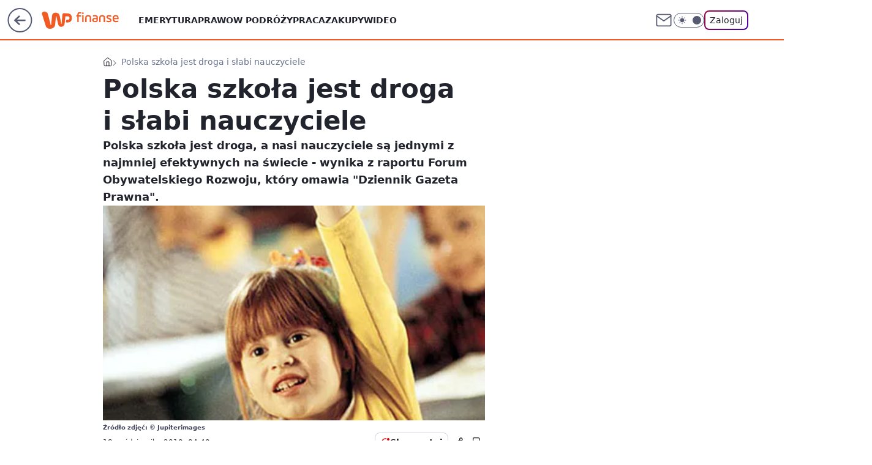

--- FILE ---
content_type: application/javascript
request_url: https://rek.www.wp.pl/gaf.js?rv=2&sn=finanse&pvid=30d8da40ebb15bb4d3e6&rekids=235333&phtml=finanse.wp.pl%2Fpolska-szkola-jest-droga-i-slabi-nauczyciele-6114504669931649a&abtest=adtech%7CPRGM-1047%7CA%3Badtech%7CPU-335%7CA%3Badtech%7CPRG-3468%7CB%3Badtech%7CPRGM-1036%7CD%3Badtech%7CFP-76%7CA%3Badtech%7CPRGM-1356%7CA%3Badtech%7CPRGM-1419%7CC%3Badtech%7CPRGM-1589%7CB%3Badtech%7CPRGM-1576%7CC%3Badtech%7CPRGM-1614%7CA%3Badtech%7CPRGM-1443%7CA%3Badtech%7CPRGM-1587%7CD%3Badtech%7CPRGM-1615%7CA%3Badtech%7CPRGM-1215%7CC&PWA_adbd=0&darkmode=0&highLayout=0&layout=wide&navType=navigate&cdl=0&ctype=article&ciab=IAB13%2CIAB-v3-132%2CIAB-v3-386%2CIAB5%2CIAB11-4&cid=6114504669931649&csystem=ncr&cdate=2010-10-18&REKtagi=polska%3Braport%3Bszkoly%3Bnauczyciele&vw=1280&vh=720&p1=0&spin=nbcx6ab1&bcv=2
body_size: 13292
content:
nbcx6ab1({"spin":"nbcx6ab1","bunch":235333,"context":{"dsa":false,"minor":false,"bidRequestId":"57110e76-0054-4ac4-bd5c-31ae87a1d40c","maConfig":{"timestamp":"2026-01-26T13:24:12.920Z"},"dfpConfig":{"timestamp":"2026-01-30T09:28:37.101Z"},"sda":[],"targeting":{"client":{},"server":{},"query":{"PWA_adbd":"0","REKtagi":"polska;raport;szkoly;nauczyciele","abtest":"adtech|PRGM-1047|A;adtech|PU-335|A;adtech|PRG-3468|B;adtech|PRGM-1036|D;adtech|FP-76|A;adtech|PRGM-1356|A;adtech|PRGM-1419|C;adtech|PRGM-1589|B;adtech|PRGM-1576|C;adtech|PRGM-1614|A;adtech|PRGM-1443|A;adtech|PRGM-1587|D;adtech|PRGM-1615|A;adtech|PRGM-1215|C","bcv":"2","cdate":"2010-10-18","cdl":"0","ciab":"IAB13,IAB-v3-132,IAB-v3-386,IAB5,IAB11-4","cid":"6114504669931649","csystem":"ncr","ctype":"article","darkmode":"0","highLayout":"0","layout":"wide","navType":"navigate","p1":"0","phtml":"finanse.wp.pl/polska-szkola-jest-droga-i-slabi-nauczyciele-6114504669931649a","pvid":"30d8da40ebb15bb4d3e6","rekids":"235333","rv":"2","sn":"finanse","spin":"nbcx6ab1","vh":"720","vw":"1280"}},"directOnly":0,"geo":{"country":"840","region":"","city":""},"statid":"","mlId":"","rshsd":"3","isRobot":false,"curr":{"EUR":4.2131,"USD":3.5379,"CHF":4.5964,"GBP":4.8586},"rv":"2","status":{"advf":2,"ma":2,"ma_ads-bidder":2,"ma_cpv-bidder":2,"ma_high-cpm-bidder":2}},"slots":{"10":{"delivered":"","campaign":null,"dfpConfig":null},"11":{"delivered":"1","campaign":null,"dfpConfig":{"placement":"/89844762/Desktop_Finanse.wp.pl_x11_art","roshash":"DHKN","ceil":100,"sizes":[[336,280],[640,280],[300,250]],"namedSizes":["fluid"],"div":"div-gpt-ad-x11-art","targeting":{"DFPHASH":"AEHK","emptygaf":"0"},"gfp":"DHKN"}},"12":{"delivered":"1","campaign":null,"dfpConfig":{"placement":"/89844762/Desktop_Finanse.wp.pl_x12_art","roshash":"DHKN","ceil":100,"sizes":[[336,280],[640,280],[300,250]],"namedSizes":["fluid"],"div":"div-gpt-ad-x12-art","targeting":{"DFPHASH":"AEHK","emptygaf":"0"},"gfp":"DHKN"}},"13":{"delivered":"1","campaign":null,"dfpConfig":{"placement":"/89844762/Desktop_Finanse.wp.pl_x13_art","roshash":"DHKN","ceil":100,"sizes":[[336,280],[640,280],[300,250]],"namedSizes":["fluid"],"div":"div-gpt-ad-x13-art","targeting":{"DFPHASH":"AEHK","emptygaf":"0"},"gfp":"DHKN"}},"14":{"delivered":"1","campaign":null,"dfpConfig":{"placement":"/89844762/Desktop_Finanse.wp.pl_x14_art","roshash":"DHKN","ceil":100,"sizes":[[336,280],[640,280],[300,250]],"namedSizes":["fluid"],"div":"div-gpt-ad-x14-art","targeting":{"DFPHASH":"AEHK","emptygaf":"0"},"gfp":"DHKN"}},"15":{"delivered":"1","campaign":null,"dfpConfig":{"placement":"/89844762/Desktop_Finanse.wp.pl_x15_art","roshash":"DHKN","ceil":100,"sizes":[[728,90],[970,300],[950,90],[980,120],[980,90],[970,150],[970,90],[970,250],[930,180],[950,200],[750,100],[970,66],[750,200],[960,90],[970,100],[750,300],[970,200],[950,300]],"namedSizes":["fluid"],"div":"div-gpt-ad-x15-art","targeting":{"DFPHASH":"AEHK","emptygaf":"0"},"gfp":"DHKN"}},"16":{"delivered":"1","campaign":null,"dfpConfig":{"placement":"/89844762/Desktop_Finanse.wp.pl_x16","roshash":"DHKN","ceil":100,"sizes":[[728,90],[970,300],[950,90],[980,120],[980,90],[970,150],[970,90],[970,250],[930,180],[950,200],[750,100],[970,66],[750,200],[960,90],[970,100],[750,300],[970,200],[950,300]],"namedSizes":["fluid"],"div":"div-gpt-ad-x16","targeting":{"DFPHASH":"AEHK","emptygaf":"0"},"gfp":"DHKN"}},"17":{"delivered":"1","campaign":null,"dfpConfig":{"placement":"/89844762/Desktop_Finanse.wp.pl_x17","roshash":"DHKN","ceil":100,"sizes":[[728,90],[970,300],[950,90],[980,120],[980,90],[970,150],[970,90],[970,250],[930,180],[950,200],[750,100],[970,66],[750,200],[960,90],[970,100],[750,300],[970,200],[950,300]],"namedSizes":["fluid"],"div":"div-gpt-ad-x17","targeting":{"DFPHASH":"AEHK","emptygaf":"0"},"gfp":"DHKN"}},"18":{"delivered":"1","campaign":null,"dfpConfig":{"placement":"/89844762/Desktop_Finanse.wp.pl_x18","roshash":"DHKN","ceil":100,"sizes":[[728,90],[970,300],[950,90],[980,120],[980,90],[970,150],[970,90],[970,250],[930,180],[950,200],[750,100],[970,66],[750,200],[960,90],[970,100],[750,300],[970,200],[950,300]],"namedSizes":["fluid"],"div":"div-gpt-ad-x18","targeting":{"DFPHASH":"AEHK","emptygaf":"0"},"gfp":"DHKN"}},"19":{"delivered":"1","campaign":null,"dfpConfig":{"placement":"/89844762/Desktop_Finanse.wp.pl_x19","roshash":"DHKN","ceil":100,"sizes":[[728,90],[970,300],[950,90],[980,120],[980,90],[970,150],[970,90],[970,250],[930,180],[950,200],[750,100],[970,66],[750,200],[960,90],[970,100],[750,300],[970,200],[950,300]],"namedSizes":["fluid"],"div":"div-gpt-ad-x19","targeting":{"DFPHASH":"AEHK","emptygaf":"0"},"gfp":"DHKN"}},"2":{"delivered":"1","campaign":{"id":"189497","capping":"PWAck=27120854\u0026PWAclt=1","adm":{"bunch":"235333","creations":[{"cbConfig":{"blur":false,"bottomBar":false,"fullPage":false,"message":"Przekierowanie za {{time}} sekund{{y}}","timeout":15000},"height":870,"pixels":["//ad.doubleclick.net/ddm/trackimp/N9439.2133700WP/B34898209.438612678;dc_trk_aid=631408436;dc_trk_cid=248298835;ord=1769912845;dc_lat=;dc_rdid=;tag_for_child_directed_treatment=;tfua=;gdpr=${GDPR};gdpr_consent=${GDPR_CONSENT_755};ltd=${LIMITED_ADS};dc_tdv=1?"],"scalable":"1","showLabel":false,"src":"https://mamc.wpcdn.pl/189497/1768561375734/1920x870.jpg","trackers":{"click":[""],"cview":["//ma.wp.pl/ma.gif?clid=a34bb419bc1345d54896e03c36043d43\u0026SN=finanse\u0026pvid=30d8da40ebb15bb4d3e6\u0026action=cvimp\u0026pg=finanse.wp.pl\u0026par=test%3D0%26tpID%3D1408371%26billing%3Dcpv%26org_id%3D25%26emission%3D3045220%26order%3D266194%26ip%3DSHwxE9B4NponaVfC4K-Cp3eAv8WKjcfoJKjWfSELUlQ%26slotID%3D002%26creationID%3D1480868%26source%3DTG%26iabPageCategories%3D%26ttl%3D1769999245%26hBidPrice%3DDGJORUX%26medium%3Ddisplay%26platform%3D8%26bidReqID%3D57110e76-0054-4ac4-bd5c-31ae87a1d40c%26device%3DPERSONAL_COMPUTER%26editedTimestamp%3D1769602602%26iabSiteCategories%3D%26is_adblock%3D0%26partnerID%3D%26rekid%3D235333%26inver%3D2%26seatFee%3DViagzfeComJUgiU2iIPg0Rf_7r6dGVnsn6LKzoWZJes%26is_robot%3D0%26pvid%3D30d8da40ebb15bb4d3e6%26isDev%3Dfalse%26contentID%3D6114504669931649%26domain%3Dfinanse.wp.pl%26slotSizeWxH%3D1920x870%26cur%3DPLN%26workfID%3D189497%26sn%3Dfinanse%26geo%3D840%253B%253B%26bidTimestamp%3D1769912845%26bidderID%3D11%26userID%3D__UNKNOWN_TELL_US__%26utility%3DM4d1_ptF4Vvb64JRHGxNrzVxCEQZs1JEdRsjK1akFJG4uZQGKxwL_KTMol6pZFEy%26ssp%3Dwp.pl%26targetDomain%3Dwkruk.pl%26seatID%3Da34bb419bc1345d54896e03c36043d43%26client_id%3D48831%26pricingModel%3DWZv3Ll_eRHUPzG824m7bBEE_yc5LZm12Ns3ovxIbYwQ%26hBudgetRate%3DDGJORUX%26conversionValue%3D0%26publisherID%3D308"],"impression":["//ma.wp.pl/ma.gif?clid=a34bb419bc1345d54896e03c36043d43\u0026SN=finanse\u0026pvid=30d8da40ebb15bb4d3e6\u0026action=delivery\u0026pg=finanse.wp.pl\u0026par=bidTimestamp%3D1769912845%26bidderID%3D11%26userID%3D__UNKNOWN_TELL_US__%26utility%3DM4d1_ptF4Vvb64JRHGxNrzVxCEQZs1JEdRsjK1akFJG4uZQGKxwL_KTMol6pZFEy%26ssp%3Dwp.pl%26targetDomain%3Dwkruk.pl%26seatID%3Da34bb419bc1345d54896e03c36043d43%26client_id%3D48831%26pricingModel%3DWZv3Ll_eRHUPzG824m7bBEE_yc5LZm12Ns3ovxIbYwQ%26hBudgetRate%3DDGJORUX%26conversionValue%3D0%26publisherID%3D308%26test%3D0%26tpID%3D1408371%26billing%3Dcpv%26org_id%3D25%26emission%3D3045220%26order%3D266194%26ip%3DSHwxE9B4NponaVfC4K-Cp3eAv8WKjcfoJKjWfSELUlQ%26slotID%3D002%26creationID%3D1480868%26source%3DTG%26iabPageCategories%3D%26ttl%3D1769999245%26hBidPrice%3DDGJORUX%26medium%3Ddisplay%26platform%3D8%26bidReqID%3D57110e76-0054-4ac4-bd5c-31ae87a1d40c%26device%3DPERSONAL_COMPUTER%26editedTimestamp%3D1769602602%26iabSiteCategories%3D%26is_adblock%3D0%26partnerID%3D%26rekid%3D235333%26inver%3D2%26seatFee%3DViagzfeComJUgiU2iIPg0Rf_7r6dGVnsn6LKzoWZJes%26is_robot%3D0%26pvid%3D30d8da40ebb15bb4d3e6%26isDev%3Dfalse%26contentID%3D6114504669931649%26domain%3Dfinanse.wp.pl%26slotSizeWxH%3D1920x870%26cur%3DPLN%26workfID%3D189497%26sn%3Dfinanse%26geo%3D840%253B%253B"],"view":["//ma.wp.pl/ma.gif?clid=a34bb419bc1345d54896e03c36043d43\u0026SN=finanse\u0026pvid=30d8da40ebb15bb4d3e6\u0026action=view\u0026pg=finanse.wp.pl\u0026par=iabPageCategories%3D%26ttl%3D1769999245%26hBidPrice%3DDGJORUX%26medium%3Ddisplay%26platform%3D8%26bidReqID%3D57110e76-0054-4ac4-bd5c-31ae87a1d40c%26device%3DPERSONAL_COMPUTER%26editedTimestamp%3D1769602602%26iabSiteCategories%3D%26is_adblock%3D0%26partnerID%3D%26rekid%3D235333%26inver%3D2%26seatFee%3DViagzfeComJUgiU2iIPg0Rf_7r6dGVnsn6LKzoWZJes%26is_robot%3D0%26pvid%3D30d8da40ebb15bb4d3e6%26isDev%3Dfalse%26contentID%3D6114504669931649%26domain%3Dfinanse.wp.pl%26slotSizeWxH%3D1920x870%26cur%3DPLN%26workfID%3D189497%26sn%3Dfinanse%26geo%3D840%253B%253B%26bidTimestamp%3D1769912845%26bidderID%3D11%26userID%3D__UNKNOWN_TELL_US__%26utility%3DM4d1_ptF4Vvb64JRHGxNrzVxCEQZs1JEdRsjK1akFJG4uZQGKxwL_KTMol6pZFEy%26ssp%3Dwp.pl%26targetDomain%3Dwkruk.pl%26seatID%3Da34bb419bc1345d54896e03c36043d43%26client_id%3D48831%26pricingModel%3DWZv3Ll_eRHUPzG824m7bBEE_yc5LZm12Ns3ovxIbYwQ%26hBudgetRate%3DDGJORUX%26conversionValue%3D0%26publisherID%3D308%26test%3D0%26tpID%3D1408371%26billing%3Dcpv%26org_id%3D25%26emission%3D3045220%26order%3D266194%26ip%3DSHwxE9B4NponaVfC4K-Cp3eAv8WKjcfoJKjWfSELUlQ%26slotID%3D002%26creationID%3D1480868%26source%3DTG"]},"transparentPlaceholder":false,"type":"image","url":"https://ad.doubleclick.net/ddm/trackclk/N9439.2133700WP/B34898209.438612678;dc_trk_aid=631408436;dc_trk_cid=248298835;dc_lat=;dc_rdid=;tag_for_child_directed_treatment=;tfua=;gdpr=${GDPR};gdpr_consent=${GDPR_CONSENT_755};ltd=${LIMITED_ADS};dc_tdv=1","width":1920}],"redir":"https://ma.wp.pl/redirma?SN=finanse\u0026pvid=30d8da40ebb15bb4d3e6\u0026par=editedTimestamp%3D1769602602%26contentID%3D6114504669931649%26cur%3DPLN%26ssp%3Dwp.pl%26hBudgetRate%3DDGJORUX%26ip%3DSHwxE9B4NponaVfC4K-Cp3eAv8WKjcfoJKjWfSELUlQ%26ttl%3D1769999245%26bidReqID%3D57110e76-0054-4ac4-bd5c-31ae87a1d40c%26seatFee%3DViagzfeComJUgiU2iIPg0Rf_7r6dGVnsn6LKzoWZJes%26creationID%3D1480868%26iabPageCategories%3D%26slotSizeWxH%3D1920x870%26sn%3Dfinanse%26bidTimestamp%3D1769912845%26utility%3DM4d1_ptF4Vvb64JRHGxNrzVxCEQZs1JEdRsjK1akFJG4uZQGKxwL_KTMol6pZFEy%26seatID%3Da34bb419bc1345d54896e03c36043d43%26client_id%3D48831%26source%3DTG%26partnerID%3D%26is_robot%3D0%26domain%3Dfinanse.wp.pl%26geo%3D840%253B%253B%26publisherID%3D308%26org_id%3D25%26order%3D266194%26inver%3D2%26isDev%3Dfalse%26workfID%3D189497%26test%3D0%26slotID%3D002%26platform%3D8%26device%3DPERSONAL_COMPUTER%26rekid%3D235333%26bidderID%3D11%26userID%3D__UNKNOWN_TELL_US__%26conversionValue%3D0%26medium%3Ddisplay%26iabSiteCategories%3D%26targetDomain%3Dwkruk.pl%26pricingModel%3DWZv3Ll_eRHUPzG824m7bBEE_yc5LZm12Ns3ovxIbYwQ%26billing%3Dcpv%26emission%3D3045220%26hBidPrice%3DDGJORUX%26is_adblock%3D0%26pvid%3D30d8da40ebb15bb4d3e6%26tpID%3D1408371\u0026url=","slot":"2"},"creative":{"Id":"1480868","provider":"ma_cpv-bidder","roshash":"FILO","height":870,"width":1920,"touchpointId":"1408371","source":{"bidder":"cpv-bidder"}},"sellingModel":{"model":"CPM_INT"}},"dfpConfig":null},"24":{"delivered":"","campaign":null,"dfpConfig":null},"25":{"lazy":1,"delivered":"1","campaign":{"id":"189522","adm":{"bunch":"235333","creations":[{"height":250,"showLabel":true,"src":"https://mamc.wpcdn.pl/189522/1754551864727/baner_ver_8A_300x250_px.jpg","trackers":{"click":[""],"cview":["//ma.wp.pl/ma.gif?clid=dca45526c17aa056cf0f889dbba57020\u0026SN=finanse\u0026pvid=30d8da40ebb15bb4d3e6\u0026action=cvimp\u0026pg=finanse.wp.pl\u0026par=device%3DPERSONAL_COMPUTER%26userID%3D__UNKNOWN_TELL_US__%26slotSizeWxH%3D300x250%26workfID%3D189522%26billing%3Dcpv%26org_id%3D25%26pricingModel%3DRV3bdtppwaVqZ4rqwtB3E5fKFilxpNp33v_5gCN9T9M%26hBidPrice%3DDGJMPSV%26cur%3DPLN%26client_id%3D38851%26ttl%3D1769999245%26is_adblock%3D0%26bidTimestamp%3D1769912845%26medium%3Ddisplay%26platform%3D8%26conversionValue%3D0%26ssp%3Dwp.pl%26iabSiteCategories%3D%26contentID%3D6114504669931649%26inver%3D2%26targetDomain%3Dwp.pl%26tpID%3D1408450%26emission%3D3008732%26pvid%3D30d8da40ebb15bb4d3e6%26sn%3Dfinanse%26publisherID%3D308%26ip%3DT2PVzvlLXkFZS8dex3HkuToG7A-5UpCiooae_bHS5M0%26seatFee%3DlvtM1ARKgjWXmjCfhVGLI8jKcKVaS-zQl2EYnHc9RHQ%26seatID%3Ddca45526c17aa056cf0f889dbba57020%26source%3DTG%26editedTimestamp%3D1769609905%26partnerID%3D%26rekid%3D235333%26domain%3Dfinanse.wp.pl%26slotID%3D025%26creationID%3D1481119%26test%3D0%26order%3D252400%26iabPageCategories%3D%26hBudgetRate%3DDGJMPSV%26utility%3DHc7lxtfidMx9_ELjc2xEqOwf9NTbZ33D7HzsbspX4-JNeHLKnma6N7Z_3e05J-kf%26bidReqID%3D57110e76-0054-4ac4-bd5c-31ae87a1d40c%26geo%3D840%253B%253B%26bidderID%3D11%26is_robot%3D0%26isDev%3Dfalse"],"impression":["//ma.wp.pl/ma.gif?clid=dca45526c17aa056cf0f889dbba57020\u0026SN=finanse\u0026pvid=30d8da40ebb15bb4d3e6\u0026action=delivery\u0026pg=finanse.wp.pl\u0026par=is_robot%3D0%26isDev%3Dfalse%26device%3DPERSONAL_COMPUTER%26userID%3D__UNKNOWN_TELL_US__%26slotSizeWxH%3D300x250%26workfID%3D189522%26billing%3Dcpv%26org_id%3D25%26pricingModel%3DRV3bdtppwaVqZ4rqwtB3E5fKFilxpNp33v_5gCN9T9M%26hBidPrice%3DDGJMPSV%26cur%3DPLN%26client_id%3D38851%26ttl%3D1769999245%26is_adblock%3D0%26bidTimestamp%3D1769912845%26medium%3Ddisplay%26platform%3D8%26conversionValue%3D0%26ssp%3Dwp.pl%26iabSiteCategories%3D%26contentID%3D6114504669931649%26inver%3D2%26targetDomain%3Dwp.pl%26tpID%3D1408450%26emission%3D3008732%26pvid%3D30d8da40ebb15bb4d3e6%26sn%3Dfinanse%26publisherID%3D308%26ip%3DT2PVzvlLXkFZS8dex3HkuToG7A-5UpCiooae_bHS5M0%26seatFee%3DlvtM1ARKgjWXmjCfhVGLI8jKcKVaS-zQl2EYnHc9RHQ%26seatID%3Ddca45526c17aa056cf0f889dbba57020%26source%3DTG%26editedTimestamp%3D1769609905%26partnerID%3D%26rekid%3D235333%26domain%3Dfinanse.wp.pl%26slotID%3D025%26creationID%3D1481119%26test%3D0%26order%3D252400%26iabPageCategories%3D%26hBudgetRate%3DDGJMPSV%26utility%3DHc7lxtfidMx9_ELjc2xEqOwf9NTbZ33D7HzsbspX4-JNeHLKnma6N7Z_3e05J-kf%26bidReqID%3D57110e76-0054-4ac4-bd5c-31ae87a1d40c%26geo%3D840%253B%253B%26bidderID%3D11"],"view":["//ma.wp.pl/ma.gif?clid=dca45526c17aa056cf0f889dbba57020\u0026SN=finanse\u0026pvid=30d8da40ebb15bb4d3e6\u0026action=view\u0026pg=finanse.wp.pl\u0026par=device%3DPERSONAL_COMPUTER%26userID%3D__UNKNOWN_TELL_US__%26slotSizeWxH%3D300x250%26workfID%3D189522%26billing%3Dcpv%26org_id%3D25%26pricingModel%3DRV3bdtppwaVqZ4rqwtB3E5fKFilxpNp33v_5gCN9T9M%26hBidPrice%3DDGJMPSV%26cur%3DPLN%26client_id%3D38851%26ttl%3D1769999245%26is_adblock%3D0%26bidTimestamp%3D1769912845%26medium%3Ddisplay%26platform%3D8%26conversionValue%3D0%26ssp%3Dwp.pl%26iabSiteCategories%3D%26contentID%3D6114504669931649%26inver%3D2%26targetDomain%3Dwp.pl%26tpID%3D1408450%26emission%3D3008732%26pvid%3D30d8da40ebb15bb4d3e6%26sn%3Dfinanse%26publisherID%3D308%26ip%3DT2PVzvlLXkFZS8dex3HkuToG7A-5UpCiooae_bHS5M0%26seatFee%3DlvtM1ARKgjWXmjCfhVGLI8jKcKVaS-zQl2EYnHc9RHQ%26seatID%3Ddca45526c17aa056cf0f889dbba57020%26source%3DTG%26editedTimestamp%3D1769609905%26partnerID%3D%26rekid%3D235333%26domain%3Dfinanse.wp.pl%26slotID%3D025%26creationID%3D1481119%26test%3D0%26order%3D252400%26iabPageCategories%3D%26hBudgetRate%3DDGJMPSV%26utility%3DHc7lxtfidMx9_ELjc2xEqOwf9NTbZ33D7HzsbspX4-JNeHLKnma6N7Z_3e05J-kf%26bidReqID%3D57110e76-0054-4ac4-bd5c-31ae87a1d40c%26geo%3D840%253B%253B%26bidderID%3D11%26is_robot%3D0%26isDev%3Dfalse"]},"transparentPlaceholder":false,"type":"image","url":"https://energiajutra.wp.pl/","width":300}],"redir":"https://ma.wp.pl/redirma?SN=finanse\u0026pvid=30d8da40ebb15bb4d3e6\u0026par=bidReqID%3D57110e76-0054-4ac4-bd5c-31ae87a1d40c%26workfID%3D189522%26org_id%3D25%26hBidPrice%3DDGJMPSV%26publisherID%3D308%26geo%3D840%253B%253B%26isDev%3Dfalse%26cur%3DPLN%26is_adblock%3D0%26bidTimestamp%3D1769912845%26medium%3Ddisplay%26emission%3D3008732%26test%3D0%26billing%3Dcpv%26ttl%3D1769999245%26conversionValue%3D0%26seatFee%3DlvtM1ARKgjWXmjCfhVGLI8jKcKVaS-zQl2EYnHc9RHQ%26source%3DTG%26editedTimestamp%3D1769609905%26partnerID%3D%26rekid%3D235333%26device%3DPERSONAL_COMPUTER%26userID%3D__UNKNOWN_TELL_US__%26slotSizeWxH%3D300x250%26sn%3Dfinanse%26ip%3DT2PVzvlLXkFZS8dex3HkuToG7A-5UpCiooae_bHS5M0%26bidderID%3D11%26is_robot%3D0%26pricingModel%3DRV3bdtppwaVqZ4rqwtB3E5fKFilxpNp33v_5gCN9T9M%26client_id%3D38851%26iabSiteCategories%3D%26contentID%3D6114504669931649%26domain%3Dfinanse.wp.pl%26utility%3DHc7lxtfidMx9_ELjc2xEqOwf9NTbZ33D7HzsbspX4-JNeHLKnma6N7Z_3e05J-kf%26targetDomain%3Dwp.pl%26tpID%3D1408450%26pvid%3D30d8da40ebb15bb4d3e6%26slotID%3D025%26platform%3D8%26inver%3D2%26creationID%3D1481119%26ssp%3Dwp.pl%26seatID%3Ddca45526c17aa056cf0f889dbba57020%26order%3D252400%26iabPageCategories%3D%26hBudgetRate%3DDGJMPSV\u0026url=","slot":"25"},"creative":{"Id":"1481119","provider":"ma_cpv-bidder","roshash":"DGJM","height":250,"width":300,"touchpointId":"1408450","source":{"bidder":"cpv-bidder"}},"sellingModel":{"model":"CPM_INT"}},"dfpConfig":{"placement":"/89844762/Desktop_Finanse.wp.pl_x25_art","roshash":"DHKN","ceil":100,"sizes":[[336,280],[640,280],[300,250]],"namedSizes":["fluid"],"div":"div-gpt-ad-x25-art","targeting":{"DFPHASH":"AEHK","emptygaf":"0"},"gfp":"DHKN"}},"27":{"delivered":"1","campaign":null,"dfpConfig":{"placement":"/89844762/Desktop_Finanse.wp.pl_x27_art","roshash":"DHKN","ceil":100,"sizes":[[160,600]],"namedSizes":["fluid"],"div":"div-gpt-ad-x27-art","targeting":{"DFPHASH":"AEHK","emptygaf":"0"},"gfp":"DHKN"}},"28":{"delivered":"","campaign":null,"dfpConfig":null},"29":{"lazy":1,"delivered":"1","campaign":{"id":"189257","adm":{"bunch":"235333","creations":[{"height":250,"showLabel":true,"src":"https://mamc.wpcdn.pl/189257/1769427409046/300x250egipt.jpg","trackers":{"click":[""],"cview":["//ma.wp.pl/ma.gif?clid=371fa43b00b88a0c702be1109a408644\u0026SN=finanse\u0026pvid=30d8da40ebb15bb4d3e6\u0026action=cvimp\u0026pg=finanse.wp.pl\u0026par=seatID%3D371fa43b00b88a0c702be1109a408644%26emission%3D3046217%26ttl%3D1769999245%26partnerID%3D%26publisherID%3D308%26slotSizeWxH%3D300x250%26billing%3Dcpv%26geo%3D840%253B%253B%26bidTimestamp%3D1769912845%26bidderID%3D11%26utility%3DFeEjIfJHuTGHDannD3wyptuHAHoJ1DRxXJB07j_OdnRCQ17WvfceBeQZX9uob3PV%26userID%3D__UNKNOWN_TELL_US__%26targetDomain%3Dwakacje.pl%26seatFee%3DVkbFcU_yCRQDAYlpCFtHCmwj9Z7uZ1U-e7WdtsYS0rg%26client_id%3D32932%26org_id%3D25%26editedTimestamp%3D1769427661%26iabPageCategories%3D%26bidReqID%3D57110e76-0054-4ac4-bd5c-31ae87a1d40c%26rekid%3D235333%26creationID%3D1479431%26tpID%3D1407297%26pricingModel%3DuabaRTJN76nFm_3r28e9RfmJ0G9B_gXG-eDxtcjoovA%26is_robot%3D0%26hBudgetRate%3DDGJMPSV%26contentID%3D6114504669931649%26source%3DTG%26medium%3Ddisplay%26ssp%3Dwp.pl%26device%3DPERSONAL_COMPUTER%26slotID%3D029%26workfID%3D189257%26is_adblock%3D0%26pvid%3D30d8da40ebb15bb4d3e6%26sn%3Dfinanse%26order%3D266590%26iabSiteCategories%3D%26hBidPrice%3DDGJMPSV%26isDev%3Dfalse%26inver%3D2%26ip%3DuHk5fVtU6aKLXNiMRN4l_BY4Q8EPxSOCukbHXVi8OqE%26domain%3Dfinanse.wp.pl%26test%3D0%26platform%3D8%26conversionValue%3D0%26cur%3DPLN"],"impression":["//ma.wp.pl/ma.gif?clid=371fa43b00b88a0c702be1109a408644\u0026SN=finanse\u0026pvid=30d8da40ebb15bb4d3e6\u0026action=delivery\u0026pg=finanse.wp.pl\u0026par=iabSiteCategories%3D%26hBidPrice%3DDGJMPSV%26isDev%3Dfalse%26inver%3D2%26ip%3DuHk5fVtU6aKLXNiMRN4l_BY4Q8EPxSOCukbHXVi8OqE%26domain%3Dfinanse.wp.pl%26test%3D0%26platform%3D8%26conversionValue%3D0%26cur%3DPLN%26seatID%3D371fa43b00b88a0c702be1109a408644%26emission%3D3046217%26ttl%3D1769999245%26partnerID%3D%26publisherID%3D308%26slotSizeWxH%3D300x250%26billing%3Dcpv%26geo%3D840%253B%253B%26bidTimestamp%3D1769912845%26bidderID%3D11%26utility%3DFeEjIfJHuTGHDannD3wyptuHAHoJ1DRxXJB07j_OdnRCQ17WvfceBeQZX9uob3PV%26userID%3D__UNKNOWN_TELL_US__%26targetDomain%3Dwakacje.pl%26seatFee%3DVkbFcU_yCRQDAYlpCFtHCmwj9Z7uZ1U-e7WdtsYS0rg%26client_id%3D32932%26org_id%3D25%26editedTimestamp%3D1769427661%26iabPageCategories%3D%26bidReqID%3D57110e76-0054-4ac4-bd5c-31ae87a1d40c%26rekid%3D235333%26creationID%3D1479431%26tpID%3D1407297%26pricingModel%3DuabaRTJN76nFm_3r28e9RfmJ0G9B_gXG-eDxtcjoovA%26is_robot%3D0%26hBudgetRate%3DDGJMPSV%26contentID%3D6114504669931649%26source%3DTG%26medium%3Ddisplay%26ssp%3Dwp.pl%26device%3DPERSONAL_COMPUTER%26slotID%3D029%26workfID%3D189257%26is_adblock%3D0%26pvid%3D30d8da40ebb15bb4d3e6%26sn%3Dfinanse%26order%3D266590"],"view":["//ma.wp.pl/ma.gif?clid=371fa43b00b88a0c702be1109a408644\u0026SN=finanse\u0026pvid=30d8da40ebb15bb4d3e6\u0026action=view\u0026pg=finanse.wp.pl\u0026par=emission%3D3046217%26ttl%3D1769999245%26partnerID%3D%26publisherID%3D308%26slotSizeWxH%3D300x250%26billing%3Dcpv%26geo%3D840%253B%253B%26bidTimestamp%3D1769912845%26bidderID%3D11%26utility%3DFeEjIfJHuTGHDannD3wyptuHAHoJ1DRxXJB07j_OdnRCQ17WvfceBeQZX9uob3PV%26userID%3D__UNKNOWN_TELL_US__%26targetDomain%3Dwakacje.pl%26seatFee%3DVkbFcU_yCRQDAYlpCFtHCmwj9Z7uZ1U-e7WdtsYS0rg%26client_id%3D32932%26org_id%3D25%26editedTimestamp%3D1769427661%26iabPageCategories%3D%26bidReqID%3D57110e76-0054-4ac4-bd5c-31ae87a1d40c%26rekid%3D235333%26creationID%3D1479431%26tpID%3D1407297%26pricingModel%3DuabaRTJN76nFm_3r28e9RfmJ0G9B_gXG-eDxtcjoovA%26is_robot%3D0%26hBudgetRate%3DDGJMPSV%26contentID%3D6114504669931649%26source%3DTG%26medium%3Ddisplay%26ssp%3Dwp.pl%26device%3DPERSONAL_COMPUTER%26slotID%3D029%26workfID%3D189257%26is_adblock%3D0%26pvid%3D30d8da40ebb15bb4d3e6%26sn%3Dfinanse%26order%3D266590%26iabSiteCategories%3D%26hBidPrice%3DDGJMPSV%26isDev%3Dfalse%26inver%3D2%26ip%3DuHk5fVtU6aKLXNiMRN4l_BY4Q8EPxSOCukbHXVi8OqE%26domain%3Dfinanse.wp.pl%26test%3D0%26platform%3D8%26conversionValue%3D0%26cur%3DPLN%26seatID%3D371fa43b00b88a0c702be1109a408644"]},"transparentPlaceholder":false,"type":"image","url":"https://www.wakacje.pl/lastminute/egipt/?samolotem,all-inclusive,3-gwiazdkowe,ocena-8,tanio,za-osobe\u0026utm_source=wppl\u0026utm_medium=autopromo\u0026utm_campaign=egipt26\u0026utm_content=300x250egipt26","width":300}],"redir":"https://ma.wp.pl/redirma?SN=finanse\u0026pvid=30d8da40ebb15bb4d3e6\u0026par=emission%3D3046217%26seatFee%3DVkbFcU_yCRQDAYlpCFtHCmwj9Z7uZ1U-e7WdtsYS0rg%26iabPageCategories%3D%26medium%3Ddisplay%26sn%3Dfinanse%26utility%3DFeEjIfJHuTGHDannD3wyptuHAHoJ1DRxXJB07j_OdnRCQ17WvfceBeQZX9uob3PV%26targetDomain%3Dwakacje.pl%26pricingModel%3DuabaRTJN76nFm_3r28e9RfmJ0G9B_gXG-eDxtcjoovA%26inver%3D2%26ip%3DuHk5fVtU6aKLXNiMRN4l_BY4Q8EPxSOCukbHXVi8OqE%26conversionValue%3D0%26seatID%3D371fa43b00b88a0c702be1109a408644%26slotSizeWxH%3D300x250%26org_id%3D25%26hBudgetRate%3DDGJMPSV%26is_adblock%3D0%26pvid%3D30d8da40ebb15bb4d3e6%26hBidPrice%3DDGJMPSV%26ttl%3D1769999245%26billing%3Dcpv%26bidReqID%3D57110e76-0054-4ac4-bd5c-31ae87a1d40c%26rekid%3D235333%26device%3DPERSONAL_COMPUTER%26order%3D266590%26domain%3Dfinanse.wp.pl%26bidTimestamp%3D1769912845%26userID%3D__UNKNOWN_TELL_US__%26editedTimestamp%3D1769427661%26is_robot%3D0%26contentID%3D6114504669931649%26iabSiteCategories%3D%26partnerID%3D%26bidderID%3D11%26client_id%3D32932%26source%3DTG%26slotID%3D029%26test%3D0%26cur%3DPLN%26publisherID%3D308%26tpID%3D1407297%26ssp%3Dwp.pl%26platform%3D8%26geo%3D840%253B%253B%26creationID%3D1479431%26workfID%3D189257%26isDev%3Dfalse\u0026url=","slot":"29"},"creative":{"Id":"1479431","provider":"ma_cpv-bidder","roshash":"DGJM","height":250,"width":300,"touchpointId":"1407297","source":{"bidder":"cpv-bidder"}},"sellingModel":{"model":"CPM_INT"}},"dfpConfig":null},"3":{"delivered":"1","campaign":null,"dfpConfig":{"placement":"/89844762/Desktop_Finanse.wp.pl_x03_art","roshash":"DHKN","ceil":100,"sizes":[[728,90],[970,300],[950,90],[980,120],[980,90],[970,150],[970,90],[970,250],[930,180],[950,200],[750,100],[970,66],[750,200],[960,90],[970,100],[750,300],[970,200],[950,300]],"namedSizes":["fluid"],"div":"div-gpt-ad-x03-art","targeting":{"DFPHASH":"AEHK","emptygaf":"0"},"gfp":"DHKN"}},"32":{"delivered":"1","campaign":null,"dfpConfig":{"placement":"/89844762/Desktop_Finanse.wp.pl_x32_art","roshash":"DHKN","ceil":100,"sizes":[[336,280],[640,280],[300,250]],"namedSizes":["fluid"],"div":"div-gpt-ad-x32-art","targeting":{"DFPHASH":"AEHK","emptygaf":"0"},"gfp":"DHKN"}},"33":{"delivered":"1","campaign":null,"dfpConfig":{"placement":"/89844762/Desktop_Finanse.wp.pl_x33_art","roshash":"DHKN","ceil":100,"sizes":[[336,280],[640,280],[300,250]],"namedSizes":["fluid"],"div":"div-gpt-ad-x33-art","targeting":{"DFPHASH":"AEHK","emptygaf":"0"},"gfp":"DHKN"}},"34":{"lazy":1,"delivered":"1","campaign":{"id":"189266","adm":{"bunch":"235333","creations":[{"height":250,"showLabel":true,"src":"https://mamc.wpcdn.pl/189266/1769427862067/Lato__300x250.jpg","trackers":{"click":[""],"cview":["//ma.wp.pl/ma.gif?clid=36d4f1d950aab392a9c26b186b340e10\u0026SN=finanse\u0026pvid=30d8da40ebb15bb4d3e6\u0026action=cvimp\u0026pg=finanse.wp.pl\u0026par=inver%3D2%26slotSizeWxH%3D300x250%26tpID%3D1407318%26ttl%3D1769999245%26is_robot%3D0%26geo%3D840%253B%253B%26bidderID%3D11%26isDev%3Dfalse%26contentID%3D6114504669931649%26slotID%3D034%26billing%3Dcpv%26client_id%3D32932%26bidTimestamp%3D1769912845%26partnerID%3D%26conversionValue%3D0%26order%3D266577%26source%3DTG%26platform%3D8%26device%3DPERSONAL_COMPUTER%26creationID%3D1479447%26test%3D0%26workfID%3D189266%26seatID%3D36d4f1d950aab392a9c26b186b340e10%26hBidPrice%3DDGJMPSV%26hBudgetRate%3DDGJMPSV%26ssp%3Dwp.pl%26ip%3DOxP_Su4vJoL-DLfBrTR_Lzc56Ik4nMiKR_OFKGjlt8I%26org_id%3D25%26editedTimestamp%3D1769428026%26is_adblock%3D0%26sn%3Dfinanse%26utility%3DQZ5IoY-ROvgP5LhIMm5OiTxYXlCDnVS56Rq8HqJDATRlI5_PQQKi2I77CWhu1l0Z%26domain%3Dfinanse.wp.pl%26targetDomain%3Dwakacje.pl%26pricingModel%3DmmVLg_WFRVW0dtL7ILLnfs5s59gnDftzAsPHqg0Fv3g%26iabPageCategories%3D%26bidReqID%3D57110e76-0054-4ac4-bd5c-31ae87a1d40c%26rekid%3D235333%26cur%3DPLN%26seatFee%3DfgpQEEerwO2cWqry2VtjAD9J4x_TJYpedmGNH_ZX-pY%26emission%3D3046183%26iabSiteCategories%3D%26pvid%3D30d8da40ebb15bb4d3e6%26medium%3Ddisplay%26userID%3D__UNKNOWN_TELL_US__%26publisherID%3D308"],"impression":["//ma.wp.pl/ma.gif?clid=36d4f1d950aab392a9c26b186b340e10\u0026SN=finanse\u0026pvid=30d8da40ebb15bb4d3e6\u0026action=delivery\u0026pg=finanse.wp.pl\u0026par=org_id%3D25%26editedTimestamp%3D1769428026%26is_adblock%3D0%26sn%3Dfinanse%26utility%3DQZ5IoY-ROvgP5LhIMm5OiTxYXlCDnVS56Rq8HqJDATRlI5_PQQKi2I77CWhu1l0Z%26domain%3Dfinanse.wp.pl%26targetDomain%3Dwakacje.pl%26pricingModel%3DmmVLg_WFRVW0dtL7ILLnfs5s59gnDftzAsPHqg0Fv3g%26iabPageCategories%3D%26bidReqID%3D57110e76-0054-4ac4-bd5c-31ae87a1d40c%26rekid%3D235333%26cur%3DPLN%26seatFee%3DfgpQEEerwO2cWqry2VtjAD9J4x_TJYpedmGNH_ZX-pY%26emission%3D3046183%26iabSiteCategories%3D%26pvid%3D30d8da40ebb15bb4d3e6%26medium%3Ddisplay%26userID%3D__UNKNOWN_TELL_US__%26publisherID%3D308%26inver%3D2%26slotSizeWxH%3D300x250%26tpID%3D1407318%26ttl%3D1769999245%26is_robot%3D0%26geo%3D840%253B%253B%26bidderID%3D11%26isDev%3Dfalse%26contentID%3D6114504669931649%26slotID%3D034%26billing%3Dcpv%26client_id%3D32932%26bidTimestamp%3D1769912845%26partnerID%3D%26conversionValue%3D0%26order%3D266577%26source%3DTG%26platform%3D8%26device%3DPERSONAL_COMPUTER%26creationID%3D1479447%26test%3D0%26workfID%3D189266%26seatID%3D36d4f1d950aab392a9c26b186b340e10%26hBidPrice%3DDGJMPSV%26hBudgetRate%3DDGJMPSV%26ssp%3Dwp.pl%26ip%3DOxP_Su4vJoL-DLfBrTR_Lzc56Ik4nMiKR_OFKGjlt8I"],"view":["//ma.wp.pl/ma.gif?clid=36d4f1d950aab392a9c26b186b340e10\u0026SN=finanse\u0026pvid=30d8da40ebb15bb4d3e6\u0026action=view\u0026pg=finanse.wp.pl\u0026par=bidReqID%3D57110e76-0054-4ac4-bd5c-31ae87a1d40c%26rekid%3D235333%26cur%3DPLN%26seatFee%3DfgpQEEerwO2cWqry2VtjAD9J4x_TJYpedmGNH_ZX-pY%26emission%3D3046183%26iabSiteCategories%3D%26pvid%3D30d8da40ebb15bb4d3e6%26medium%3Ddisplay%26userID%3D__UNKNOWN_TELL_US__%26publisherID%3D308%26inver%3D2%26slotSizeWxH%3D300x250%26tpID%3D1407318%26ttl%3D1769999245%26is_robot%3D0%26geo%3D840%253B%253B%26bidderID%3D11%26isDev%3Dfalse%26contentID%3D6114504669931649%26slotID%3D034%26billing%3Dcpv%26client_id%3D32932%26bidTimestamp%3D1769912845%26partnerID%3D%26conversionValue%3D0%26order%3D266577%26source%3DTG%26platform%3D8%26device%3DPERSONAL_COMPUTER%26creationID%3D1479447%26test%3D0%26workfID%3D189266%26seatID%3D36d4f1d950aab392a9c26b186b340e10%26hBidPrice%3DDGJMPSV%26hBudgetRate%3DDGJMPSV%26ssp%3Dwp.pl%26ip%3DOxP_Su4vJoL-DLfBrTR_Lzc56Ik4nMiKR_OFKGjlt8I%26org_id%3D25%26editedTimestamp%3D1769428026%26is_adblock%3D0%26sn%3Dfinanse%26utility%3DQZ5IoY-ROvgP5LhIMm5OiTxYXlCDnVS56Rq8HqJDATRlI5_PQQKi2I77CWhu1l0Z%26domain%3Dfinanse.wp.pl%26targetDomain%3Dwakacje.pl%26pricingModel%3DmmVLg_WFRVW0dtL7ILLnfs5s59gnDftzAsPHqg0Fv3g%26iabPageCategories%3D"]},"transparentPlaceholder":false,"type":"image","url":"https://www.wakacje.pl/wczasy/?firstminute,samolotem,all-inclusive,ocena-8,anex-tour-poland,tanio,za-osobe\u0026utm_source=wppl\u0026utm_medium=autopromo\u0026utm_campaign=turcja26\u0026utm_content=300x250turcja26","width":300}],"redir":"https://ma.wp.pl/redirma?SN=finanse\u0026pvid=30d8da40ebb15bb4d3e6\u0026par=slotID%3D034%26billing%3Dcpv%26conversionValue%3D0%26source%3DTG%26bidTimestamp%3D1769912845%26hBudgetRate%3DDGJMPSV%26ssp%3Dwp.pl%26ip%3DOxP_Su4vJoL-DLfBrTR_Lzc56Ik4nMiKR_OFKGjlt8I%26tpID%3D1407318%26isDev%3Dfalse%26partnerID%3D%26platform%3D8%26device%3DPERSONAL_COMPUTER%26seatID%3D36d4f1d950aab392a9c26b186b340e10%26editedTimestamp%3D1769428026%26hBidPrice%3DDGJMPSV%26org_id%3D25%26iabPageCategories%3D%26seatFee%3DfgpQEEerwO2cWqry2VtjAD9J4x_TJYpedmGNH_ZX-pY%26inver%3D2%26order%3D266577%26workfID%3D189266%26targetDomain%3Dwakacje.pl%26rekid%3D235333%26pvid%3D30d8da40ebb15bb4d3e6%26bidderID%3D11%26is_adblock%3D0%26sn%3Dfinanse%26bidReqID%3D57110e76-0054-4ac4-bd5c-31ae87a1d40c%26medium%3Ddisplay%26contentID%3D6114504669931649%26client_id%3D32932%26creationID%3D1479447%26test%3D0%26geo%3D840%253B%253B%26utility%3DQZ5IoY-ROvgP5LhIMm5OiTxYXlCDnVS56Rq8HqJDATRlI5_PQQKi2I77CWhu1l0Z%26domain%3Dfinanse.wp.pl%26pricingModel%3DmmVLg_WFRVW0dtL7ILLnfs5s59gnDftzAsPHqg0Fv3g%26cur%3DPLN%26emission%3D3046183%26userID%3D__UNKNOWN_TELL_US__%26slotSizeWxH%3D300x250%26iabSiteCategories%3D%26publisherID%3D308%26ttl%3D1769999245%26is_robot%3D0\u0026url=","slot":"34"},"creative":{"Id":"1479447","provider":"ma_cpv-bidder","roshash":"DGJM","height":250,"width":300,"touchpointId":"1407318","source":{"bidder":"cpv-bidder"}},"sellingModel":{"model":"CPM_INT"}},"dfpConfig":{"placement":"/89844762/Desktop_Finanse.wp.pl_x34_art","roshash":"DHKN","ceil":100,"sizes":[[300,250]],"namedSizes":["fluid"],"div":"div-gpt-ad-x34-art","targeting":{"DFPHASH":"AEHK","emptygaf":"0"},"gfp":"DHKN"}},"35":{"delivered":"1","campaign":null,"dfpConfig":{"placement":"/89844762/Desktop_Finanse.wp.pl_x35_art","roshash":"DHKN","ceil":100,"sizes":[[300,600],[300,250]],"namedSizes":["fluid"],"div":"div-gpt-ad-x35-art","targeting":{"DFPHASH":"AEHK","emptygaf":"0"},"gfp":"DHKN"}},"36":{"lazy":1,"delivered":"1","campaign":{"id":"189256","adm":{"bunch":"235333","creations":[{"height":600,"showLabel":true,"src":"https://mamc.wpcdn.pl/189256/1769427405775/300x600egipt.jpg","trackers":{"click":[""],"cview":["//ma.wp.pl/ma.gif?clid=371fa43b00b88a0c702be1109a408644\u0026SN=finanse\u0026pvid=30d8da40ebb15bb4d3e6\u0026action=cvimp\u0026pg=finanse.wp.pl\u0026par=ttl%3D1769999245%26bidTimestamp%3D1769912845%26partnerID%3D%26isDev%3Dfalse%26conversionValue%3D0%26inver%3D2%26slotID%3D036%26workfID%3D189256%26hBudgetRate%3DDGJMPSV%26contentID%3D6114504669931649%26domain%3Dfinanse.wp.pl%26org_id%3D25%26emission%3D3046216%26bidderID%3D11%26bidReqID%3D57110e76-0054-4ac4-bd5c-31ae87a1d40c%26publisherID%3D308%26cur%3DPLN%26seatID%3D371fa43b00b88a0c702be1109a408644%26order%3D266590%26is_robot%3D0%26pvid%3D30d8da40ebb15bb4d3e6%26hBidPrice%3DDGJMPSV%26creationID%3D1479428%26seatFee%3DJCCgrhUnVT6T0Ct_-LtqybFIKSOeHQMr4kiugg78bCM%26pricingModel%3DB44M4fOQ-GGvUSyjzkHVHiPiOO-yj4NTMcyZ6KUfjx8%26ssp%3Dwp.pl%26userID%3D__UNKNOWN_TELL_US__%26targetDomain%3Dwakacje.pl%26editedTimestamp%3D1769427655%26device%3DPERSONAL_COMPUTER%26ip%3DK6BdRYwm65IBhaFVT8CuIgtx_RZE2_6W-Q6KIN0VJzs%26test%3D0%26source%3DTG%26is_adblock%3D0%26geo%3D840%253B%253B%26medium%3Ddisplay%26platform%3D8%26rekid%3D235333%26slotSizeWxH%3D300x600%26tpID%3D1407295%26client_id%3D32932%26iabPageCategories%3D%26sn%3Dfinanse%26utility%3DCrNTcVaokDAG69R-7NV-9edFQRdTXtKjTH8Qj5Q0vzTE9UUvHL546p7dXt3nQy2A%26billing%3Dcpv%26iabSiteCategories%3D"],"impression":["//ma.wp.pl/ma.gif?clid=371fa43b00b88a0c702be1109a408644\u0026SN=finanse\u0026pvid=30d8da40ebb15bb4d3e6\u0026action=delivery\u0026pg=finanse.wp.pl\u0026par=sn%3Dfinanse%26utility%3DCrNTcVaokDAG69R-7NV-9edFQRdTXtKjTH8Qj5Q0vzTE9UUvHL546p7dXt3nQy2A%26billing%3Dcpv%26iabSiteCategories%3D%26ttl%3D1769999245%26bidTimestamp%3D1769912845%26partnerID%3D%26isDev%3Dfalse%26conversionValue%3D0%26inver%3D2%26slotID%3D036%26workfID%3D189256%26hBudgetRate%3DDGJMPSV%26contentID%3D6114504669931649%26domain%3Dfinanse.wp.pl%26org_id%3D25%26emission%3D3046216%26bidderID%3D11%26bidReqID%3D57110e76-0054-4ac4-bd5c-31ae87a1d40c%26publisherID%3D308%26cur%3DPLN%26seatID%3D371fa43b00b88a0c702be1109a408644%26order%3D266590%26is_robot%3D0%26pvid%3D30d8da40ebb15bb4d3e6%26hBidPrice%3DDGJMPSV%26creationID%3D1479428%26seatFee%3DJCCgrhUnVT6T0Ct_-LtqybFIKSOeHQMr4kiugg78bCM%26pricingModel%3DB44M4fOQ-GGvUSyjzkHVHiPiOO-yj4NTMcyZ6KUfjx8%26ssp%3Dwp.pl%26userID%3D__UNKNOWN_TELL_US__%26targetDomain%3Dwakacje.pl%26editedTimestamp%3D1769427655%26device%3DPERSONAL_COMPUTER%26ip%3DK6BdRYwm65IBhaFVT8CuIgtx_RZE2_6W-Q6KIN0VJzs%26test%3D0%26source%3DTG%26is_adblock%3D0%26geo%3D840%253B%253B%26medium%3Ddisplay%26platform%3D8%26rekid%3D235333%26slotSizeWxH%3D300x600%26tpID%3D1407295%26client_id%3D32932%26iabPageCategories%3D"],"view":["//ma.wp.pl/ma.gif?clid=371fa43b00b88a0c702be1109a408644\u0026SN=finanse\u0026pvid=30d8da40ebb15bb4d3e6\u0026action=view\u0026pg=finanse.wp.pl\u0026par=pricingModel%3DB44M4fOQ-GGvUSyjzkHVHiPiOO-yj4NTMcyZ6KUfjx8%26ssp%3Dwp.pl%26userID%3D__UNKNOWN_TELL_US__%26targetDomain%3Dwakacje.pl%26editedTimestamp%3D1769427655%26device%3DPERSONAL_COMPUTER%26ip%3DK6BdRYwm65IBhaFVT8CuIgtx_RZE2_6W-Q6KIN0VJzs%26test%3D0%26source%3DTG%26is_adblock%3D0%26geo%3D840%253B%253B%26medium%3Ddisplay%26platform%3D8%26rekid%3D235333%26slotSizeWxH%3D300x600%26tpID%3D1407295%26client_id%3D32932%26iabPageCategories%3D%26sn%3Dfinanse%26utility%3DCrNTcVaokDAG69R-7NV-9edFQRdTXtKjTH8Qj5Q0vzTE9UUvHL546p7dXt3nQy2A%26billing%3Dcpv%26iabSiteCategories%3D%26ttl%3D1769999245%26bidTimestamp%3D1769912845%26partnerID%3D%26isDev%3Dfalse%26conversionValue%3D0%26inver%3D2%26slotID%3D036%26workfID%3D189256%26hBudgetRate%3DDGJMPSV%26contentID%3D6114504669931649%26domain%3Dfinanse.wp.pl%26org_id%3D25%26emission%3D3046216%26bidderID%3D11%26bidReqID%3D57110e76-0054-4ac4-bd5c-31ae87a1d40c%26publisherID%3D308%26cur%3DPLN%26seatID%3D371fa43b00b88a0c702be1109a408644%26order%3D266590%26is_robot%3D0%26pvid%3D30d8da40ebb15bb4d3e6%26hBidPrice%3DDGJMPSV%26creationID%3D1479428%26seatFee%3DJCCgrhUnVT6T0Ct_-LtqybFIKSOeHQMr4kiugg78bCM"]},"transparentPlaceholder":false,"type":"image","url":"https://www.wakacje.pl/lastminute/egipt/?samolotem,all-inclusive,3-gwiazdkowe,ocena-8,tanio,za-osobe\u0026utm_source=wppl\u0026utm_medium=autopromo\u0026utm_campaign=egipt26\u0026utm_content=300x600egipt26","width":300}],"redir":"https://ma.wp.pl/redirma?SN=finanse\u0026pvid=30d8da40ebb15bb4d3e6\u0026par=contentID%3D6114504669931649%26bidderID%3D11%26test%3D0%26source%3DTG%26tpID%3D1407295%26ttl%3D1769999245%26bidTimestamp%3D1769912845%26slotID%3D036%26rekid%3D235333%26emission%3D3046216%26cur%3DPLN%26userID%3D__UNKNOWN_TELL_US__%26medium%3Ddisplay%26isDev%3Dfalse%26conversionValue%3D0%26org_id%3D25%26hBidPrice%3DDGJMPSV%26ip%3DK6BdRYwm65IBhaFVT8CuIgtx_RZE2_6W-Q6KIN0VJzs%26is_adblock%3D0%26geo%3D840%253B%253B%26sn%3Dfinanse%26seatFee%3DJCCgrhUnVT6T0Ct_-LtqybFIKSOeHQMr4kiugg78bCM%26billing%3Dcpv%26iabSiteCategories%3D%26inver%3D2%26workfID%3D189256%26hBudgetRate%3DDGJMPSV%26domain%3Dfinanse.wp.pl%26bidReqID%3D57110e76-0054-4ac4-bd5c-31ae87a1d40c%26pricingModel%3DB44M4fOQ-GGvUSyjzkHVHiPiOO-yj4NTMcyZ6KUfjx8%26slotSizeWxH%3D300x600%26utility%3DCrNTcVaokDAG69R-7NV-9edFQRdTXtKjTH8Qj5Q0vzTE9UUvHL546p7dXt3nQy2A%26partnerID%3D%26is_robot%3D0%26creationID%3D1479428%26targetDomain%3Dwakacje.pl%26editedTimestamp%3D1769427655%26platform%3D8%26pvid%3D30d8da40ebb15bb4d3e6%26ssp%3Dwp.pl%26device%3DPERSONAL_COMPUTER%26client_id%3D32932%26publisherID%3D308%26seatID%3D371fa43b00b88a0c702be1109a408644%26order%3D266590%26iabPageCategories%3D\u0026url=","slot":"36"},"creative":{"Id":"1479428","provider":"ma_cpv-bidder","roshash":"DGJM","height":600,"width":300,"touchpointId":"1407295","source":{"bidder":"cpv-bidder"}},"sellingModel":{"model":"CPM_INT"}},"dfpConfig":{"placement":"/89844762/Desktop_Finanse.wp.pl_x36_art","roshash":"DILO","ceil":100,"sizes":[[300,600],[300,250]],"namedSizes":["fluid"],"div":"div-gpt-ad-x36-art","targeting":{"DFPHASH":"AFIL","emptygaf":"0"},"gfp":"DILO"}},"37":{"lazy":1,"delivered":"1","campaign":{"id":"189821","adm":{"bunch":"235333","creations":[{"height":600,"showLabel":true,"src":"https://mamc.wpcdn.pl/189821/1769795324134/protesty-video-300x600/protesty-video-300x600/index.html","trackers":{"click":[""],"cview":["//ma.wp.pl/ma.gif?clid=36d4f1d950aab392a9c26b186b340e10\u0026SN=finanse\u0026pvid=30d8da40ebb15bb4d3e6\u0026action=cvimp\u0026pg=finanse.wp.pl\u0026par=conversionValue%3D0%26userID%3D__UNKNOWN_TELL_US__%26cur%3DPLN%26bidTimestamp%3D1769912845%26publisherID%3D308%26ip%3DrUXfTODsuYZ7oTzAeLeog7wijQc6Fe0XjCb3ok9RJKQ%26targetDomain%3Dwp.pl%26client_id%3D38851%26source%3DTG%26device%3DPERSONAL_COMPUTER%26slotID%3D037%26slotSizeWxH%3D300x600%26test%3D0%26workfID%3D189821%26billing%3Dcpv%26emission%3D3048064%26is_robot%3D0%26utility%3D0Ef2-x9n0h9tcxBhF75yYS649iRzWMNolRuN6xshEpolp2BkhAz4sQOM65s0R-3w%26medium%3Ddisplay%26iabPageCategories%3D%26pvid%3D30d8da40ebb15bb4d3e6%26sn%3Dfinanse%26partnerID%3D%26bidReqID%3D57110e76-0054-4ac4-bd5c-31ae87a1d40c%26seatID%3D36d4f1d950aab392a9c26b186b340e10%26org_id%3D25%26order%3D266645%26pricingModel%3DaE3YPNJM6Ijz-VJFL4AS5EN5UZak05fJFJe5IHD4L7o%26iabSiteCategories%3D%26hBidPrice%3DDGJMPSV%26platform%3D8%26domain%3Dfinanse.wp.pl%26editedTimestamp%3D1769789081%26is_adblock%3D0%26bidderID%3D11%26rekid%3D235333%26seatFee%3DXnSqLGePlJ5QNaYUGVxC_f7tKkp0qh0UB5YecFPinzA%26geo%3D840%253B%253B%26contentID%3D6114504669931649%26ssp%3Dwp.pl%26inver%3D2%26creationID%3D1484900%26tpID%3D1410641%26ttl%3D1769999245%26hBudgetRate%3DDGJMPSV%26isDev%3Dfalse"],"impression":["//ma.wp.pl/ma.gif?clid=36d4f1d950aab392a9c26b186b340e10\u0026SN=finanse\u0026pvid=30d8da40ebb15bb4d3e6\u0026action=delivery\u0026pg=finanse.wp.pl\u0026par=publisherID%3D308%26ip%3DrUXfTODsuYZ7oTzAeLeog7wijQc6Fe0XjCb3ok9RJKQ%26targetDomain%3Dwp.pl%26client_id%3D38851%26source%3DTG%26device%3DPERSONAL_COMPUTER%26slotID%3D037%26slotSizeWxH%3D300x600%26test%3D0%26workfID%3D189821%26billing%3Dcpv%26emission%3D3048064%26is_robot%3D0%26utility%3D0Ef2-x9n0h9tcxBhF75yYS649iRzWMNolRuN6xshEpolp2BkhAz4sQOM65s0R-3w%26medium%3Ddisplay%26iabPageCategories%3D%26pvid%3D30d8da40ebb15bb4d3e6%26sn%3Dfinanse%26partnerID%3D%26bidReqID%3D57110e76-0054-4ac4-bd5c-31ae87a1d40c%26seatID%3D36d4f1d950aab392a9c26b186b340e10%26org_id%3D25%26order%3D266645%26pricingModel%3DaE3YPNJM6Ijz-VJFL4AS5EN5UZak05fJFJe5IHD4L7o%26iabSiteCategories%3D%26hBidPrice%3DDGJMPSV%26platform%3D8%26domain%3Dfinanse.wp.pl%26editedTimestamp%3D1769789081%26is_adblock%3D0%26bidderID%3D11%26rekid%3D235333%26seatFee%3DXnSqLGePlJ5QNaYUGVxC_f7tKkp0qh0UB5YecFPinzA%26geo%3D840%253B%253B%26contentID%3D6114504669931649%26ssp%3Dwp.pl%26inver%3D2%26creationID%3D1484900%26tpID%3D1410641%26ttl%3D1769999245%26hBudgetRate%3DDGJMPSV%26isDev%3Dfalse%26conversionValue%3D0%26userID%3D__UNKNOWN_TELL_US__%26cur%3DPLN%26bidTimestamp%3D1769912845"],"view":["//ma.wp.pl/ma.gif?clid=36d4f1d950aab392a9c26b186b340e10\u0026SN=finanse\u0026pvid=30d8da40ebb15bb4d3e6\u0026action=view\u0026pg=finanse.wp.pl\u0026par=source%3DTG%26device%3DPERSONAL_COMPUTER%26slotID%3D037%26slotSizeWxH%3D300x600%26test%3D0%26workfID%3D189821%26billing%3Dcpv%26emission%3D3048064%26is_robot%3D0%26utility%3D0Ef2-x9n0h9tcxBhF75yYS649iRzWMNolRuN6xshEpolp2BkhAz4sQOM65s0R-3w%26medium%3Ddisplay%26iabPageCategories%3D%26pvid%3D30d8da40ebb15bb4d3e6%26sn%3Dfinanse%26partnerID%3D%26bidReqID%3D57110e76-0054-4ac4-bd5c-31ae87a1d40c%26seatID%3D36d4f1d950aab392a9c26b186b340e10%26org_id%3D25%26order%3D266645%26pricingModel%3DaE3YPNJM6Ijz-VJFL4AS5EN5UZak05fJFJe5IHD4L7o%26iabSiteCategories%3D%26hBidPrice%3DDGJMPSV%26platform%3D8%26domain%3Dfinanse.wp.pl%26editedTimestamp%3D1769789081%26is_adblock%3D0%26bidderID%3D11%26rekid%3D235333%26seatFee%3DXnSqLGePlJ5QNaYUGVxC_f7tKkp0qh0UB5YecFPinzA%26geo%3D840%253B%253B%26contentID%3D6114504669931649%26ssp%3Dwp.pl%26inver%3D2%26creationID%3D1484900%26tpID%3D1410641%26ttl%3D1769999245%26hBudgetRate%3DDGJMPSV%26isDev%3Dfalse%26conversionValue%3D0%26userID%3D__UNKNOWN_TELL_US__%26cur%3DPLN%26bidTimestamp%3D1769912845%26publisherID%3D308%26ip%3DrUXfTODsuYZ7oTzAeLeog7wijQc6Fe0XjCb3ok9RJKQ%26targetDomain%3Dwp.pl%26client_id%3D38851"]},"transparentPlaceholder":false,"type":"iframe","url":"https://wiadomosci.wp.pl/wspolpraca-tusk-nawrocki-politolog-zaakceptowali-swoje-role-7247469342787776a?utm_source=autopromocja\u0026utm_medium=display\u0026utm_campaign=30lat_wp_wizerunek\u0026utm_content=protesty\u0026utm_term=wpm_WPKW01","width":300}],"redir":"https://ma.wp.pl/redirma?SN=finanse\u0026pvid=30d8da40ebb15bb4d3e6\u0026par=medium%3Ddisplay%26sn%3Dfinanse%26pricingModel%3DaE3YPNJM6Ijz-VJFL4AS5EN5UZak05fJFJe5IHD4L7o%26publisherID%3D308%26ip%3DrUXfTODsuYZ7oTzAeLeog7wijQc6Fe0XjCb3ok9RJKQ%26device%3DPERSONAL_COMPUTER%26editedTimestamp%3D1769789081%26rekid%3D235333%26contentID%3D6114504669931649%26ssp%3Dwp.pl%26tpID%3D1410641%26pvid%3D30d8da40ebb15bb4d3e6%26org_id%3D25%26hBidPrice%3DDGJMPSV%26seatFee%3DXnSqLGePlJ5QNaYUGVxC_f7tKkp0qh0UB5YecFPinzA%26inver%3D2%26creationID%3D1484900%26ttl%3D1769999245%26userID%3D__UNKNOWN_TELL_US__%26slotID%3D037%26slotSizeWxH%3D300x600%26platform%3D8%26is_adblock%3D0%26cur%3DPLN%26emission%3D3048064%26domain%3Dfinanse.wp.pl%26conversionValue%3D0%26bidReqID%3D57110e76-0054-4ac4-bd5c-31ae87a1d40c%26order%3D266645%26iabSiteCategories%3D%26bidderID%3D11%26hBudgetRate%3DDGJMPSV%26isDev%3Dfalse%26bidTimestamp%3D1769912845%26test%3D0%26partnerID%3D%26geo%3D840%253B%253B%26targetDomain%3Dwp.pl%26workfID%3D189821%26iabPageCategories%3D%26seatID%3D36d4f1d950aab392a9c26b186b340e10%26client_id%3D38851%26source%3DTG%26billing%3Dcpv%26is_robot%3D0%26utility%3D0Ef2-x9n0h9tcxBhF75yYS649iRzWMNolRuN6xshEpolp2BkhAz4sQOM65s0R-3w\u0026url=","slot":"37"},"creative":{"Id":"1484900","provider":"ma_cpv-bidder","roshash":"DGJM","height":600,"width":300,"touchpointId":"1410641","source":{"bidder":"cpv-bidder"}},"sellingModel":{"model":"CPM_INT"}},"dfpConfig":{"placement":"/89844762/Desktop_Finanse.wp.pl_x37_art","roshash":"DHKN","ceil":100,"sizes":[[300,600],[300,250]],"namedSizes":["fluid"],"div":"div-gpt-ad-x37-art","targeting":{"DFPHASH":"AEHK","emptygaf":"0"},"gfp":"DHKN"}},"40":{"delivered":"1","campaign":null,"dfpConfig":{"placement":"/89844762/Desktop_Finanse.wp.pl_x40","roshash":"DILO","ceil":100,"sizes":[[300,250]],"namedSizes":["fluid"],"div":"div-gpt-ad-x40","targeting":{"DFPHASH":"AFIL","emptygaf":"0"},"gfp":"DILO"}},"5":{"lazy":1,"delivered":"1","campaign":{"id":"189826","adm":{"bunch":"235333","creations":[{"height":250,"showLabel":true,"src":"https://mamc.wpcdn.pl/189826/1769795662692/grenlandia-video-300x250/grenlandia-video-300x250/index.html","trackers":{"click":[""],"cview":["//ma.wp.pl/ma.gif?clid=36d4f1d950aab392a9c26b186b340e10\u0026SN=finanse\u0026pvid=30d8da40ebb15bb4d3e6\u0026action=cvimp\u0026pg=finanse.wp.pl\u0026par=bidReqID%3D57110e76-0054-4ac4-bd5c-31ae87a1d40c%26rekid%3D235333%26seatFee%3DQiVfaXaUzvp4RZk65TsxyqxMDWjA-eSczybJqmB8oJM%26tpID%3D1410651%26emission%3D3048070%26geo%3D840%253B%253B%26targetDomain%3Dwp.pl%26pricingModel%3DOC-gB3ebD0OVs8VT4m4p2qXDh43RAaVVgbTVQcX2NxE%26pvid%3D30d8da40ebb15bb4d3e6%26hBidPrice%3DDGJMPSV%26bidderID%3D11%26userID%3D__UNKNOWN_TELL_US__%26slotSizeWxH%3D300x250%26test%3D0%26client_id%3D38851%26editedTimestamp%3D1769789475%26bidTimestamp%3D1769912845%26hBudgetRate%3DDGJMPSV%26partnerID%3D%26medium%3Ddisplay%26conversionValue%3D0%26publisherID%3D308%26cur%3DPLN%26workfID%3D189826%26org_id%3D25%26ttl%3D1769999245%26is_robot%3D0%26device%3DPERSONAL_COMPUTER%26ip%3Dpp_o3eNUNE2sOIurQ0E4dxdVL-6GfRqdcHNyhAoT6G8%26source%3DTG%26iabPageCategories%3D%26is_adblock%3D0%26sn%3Dfinanse%26contentID%3D6114504669931649%26billing%3Dcpv%26isDev%3Dfalse%26platform%3D8%26ssp%3Dwp.pl%26inver%3D2%26slotID%3D005%26creationID%3D1484910%26iabSiteCategories%3D%26utility%3DjZB_WM0OVudIfvYnFjGtZUc38QrPTrY6QVv7wQ3hYyBHU3EyVqgqEW2HQata4Lf8%26domain%3Dfinanse.wp.pl%26seatID%3D36d4f1d950aab392a9c26b186b340e10%26order%3D266645"],"impression":["//ma.wp.pl/ma.gif?clid=36d4f1d950aab392a9c26b186b340e10\u0026SN=finanse\u0026pvid=30d8da40ebb15bb4d3e6\u0026action=delivery\u0026pg=finanse.wp.pl\u0026par=targetDomain%3Dwp.pl%26pricingModel%3DOC-gB3ebD0OVs8VT4m4p2qXDh43RAaVVgbTVQcX2NxE%26pvid%3D30d8da40ebb15bb4d3e6%26hBidPrice%3DDGJMPSV%26bidderID%3D11%26userID%3D__UNKNOWN_TELL_US__%26slotSizeWxH%3D300x250%26test%3D0%26client_id%3D38851%26editedTimestamp%3D1769789475%26bidTimestamp%3D1769912845%26hBudgetRate%3DDGJMPSV%26partnerID%3D%26medium%3Ddisplay%26conversionValue%3D0%26publisherID%3D308%26cur%3DPLN%26workfID%3D189826%26org_id%3D25%26ttl%3D1769999245%26is_robot%3D0%26device%3DPERSONAL_COMPUTER%26ip%3Dpp_o3eNUNE2sOIurQ0E4dxdVL-6GfRqdcHNyhAoT6G8%26source%3DTG%26iabPageCategories%3D%26is_adblock%3D0%26sn%3Dfinanse%26contentID%3D6114504669931649%26billing%3Dcpv%26isDev%3Dfalse%26platform%3D8%26ssp%3Dwp.pl%26inver%3D2%26slotID%3D005%26creationID%3D1484910%26iabSiteCategories%3D%26utility%3DjZB_WM0OVudIfvYnFjGtZUc38QrPTrY6QVv7wQ3hYyBHU3EyVqgqEW2HQata4Lf8%26domain%3Dfinanse.wp.pl%26seatID%3D36d4f1d950aab392a9c26b186b340e10%26order%3D266645%26bidReqID%3D57110e76-0054-4ac4-bd5c-31ae87a1d40c%26rekid%3D235333%26seatFee%3DQiVfaXaUzvp4RZk65TsxyqxMDWjA-eSczybJqmB8oJM%26tpID%3D1410651%26emission%3D3048070%26geo%3D840%253B%253B"],"view":["//ma.wp.pl/ma.gif?clid=36d4f1d950aab392a9c26b186b340e10\u0026SN=finanse\u0026pvid=30d8da40ebb15bb4d3e6\u0026action=view\u0026pg=finanse.wp.pl\u0026par=slotSizeWxH%3D300x250%26test%3D0%26client_id%3D38851%26editedTimestamp%3D1769789475%26bidTimestamp%3D1769912845%26hBudgetRate%3DDGJMPSV%26partnerID%3D%26medium%3Ddisplay%26conversionValue%3D0%26publisherID%3D308%26cur%3DPLN%26workfID%3D189826%26org_id%3D25%26ttl%3D1769999245%26is_robot%3D0%26device%3DPERSONAL_COMPUTER%26ip%3Dpp_o3eNUNE2sOIurQ0E4dxdVL-6GfRqdcHNyhAoT6G8%26source%3DTG%26iabPageCategories%3D%26is_adblock%3D0%26sn%3Dfinanse%26contentID%3D6114504669931649%26billing%3Dcpv%26isDev%3Dfalse%26platform%3D8%26ssp%3Dwp.pl%26inver%3D2%26slotID%3D005%26creationID%3D1484910%26iabSiteCategories%3D%26utility%3DjZB_WM0OVudIfvYnFjGtZUc38QrPTrY6QVv7wQ3hYyBHU3EyVqgqEW2HQata4Lf8%26domain%3Dfinanse.wp.pl%26seatID%3D36d4f1d950aab392a9c26b186b340e10%26order%3D266645%26bidReqID%3D57110e76-0054-4ac4-bd5c-31ae87a1d40c%26rekid%3D235333%26seatFee%3DQiVfaXaUzvp4RZk65TsxyqxMDWjA-eSczybJqmB8oJM%26tpID%3D1410651%26emission%3D3048070%26geo%3D840%253B%253B%26targetDomain%3Dwp.pl%26pricingModel%3DOC-gB3ebD0OVs8VT4m4p2qXDh43RAaVVgbTVQcX2NxE%26pvid%3D30d8da40ebb15bb4d3e6%26hBidPrice%3DDGJMPSV%26bidderID%3D11%26userID%3D__UNKNOWN_TELL_US__"]},"transparentPlaceholder":false,"type":"iframe","url":"https://wiadomosci.wp.pl/zycie-w-cieniu-amerykanskiej-bazy-drozyzna-izolacja-i-demony-przeszlosci-na-grenlandii-7247622031046848a?utm_source=autopromocja\u0026utm_medium=display\u0026utm_campaign=30lat_wp_wizerunek\u0026utm_content=grenlandia\u0026utm_term=wpm_WPKW01","width":300}],"redir":"https://ma.wp.pl/redirma?SN=finanse\u0026pvid=30d8da40ebb15bb4d3e6\u0026par=tpID%3D1410651%26iabPageCategories%3D%26billing%3Dcpv%26iabSiteCategories%3D%26test%3D0%26is_robot%3D0%26is_adblock%3D0%26bidReqID%3D57110e76-0054-4ac4-bd5c-31ae87a1d40c%26workfID%3D189826%26org_id%3D25%26ssp%3Dwp.pl%26order%3D266645%26rekid%3D235333%26emission%3D3048070%26targetDomain%3Dwp.pl%26medium%3Ddisplay%26conversionValue%3D0%26cur%3DPLN%26source%3DTG%26slotID%3D005%26creationID%3D1484910%26seatFee%3DQiVfaXaUzvp4RZk65TsxyqxMDWjA-eSczybJqmB8oJM%26slotSizeWxH%3D300x250%26editedTimestamp%3D1769789475%26hBudgetRate%3DDGJMPSV%26ttl%3D1769999245%26utility%3DjZB_WM0OVudIfvYnFjGtZUc38QrPTrY6QVv7wQ3hYyBHU3EyVqgqEW2HQata4Lf8%26domain%3Dfinanse.wp.pl%26pricingModel%3DOC-gB3ebD0OVs8VT4m4p2qXDh43RAaVVgbTVQcX2NxE%26hBidPrice%3DDGJMPSV%26userID%3D__UNKNOWN_TELL_US__%26contentID%3D6114504669931649%26isDev%3Dfalse%26seatID%3D36d4f1d950aab392a9c26b186b340e10%26pvid%3D30d8da40ebb15bb4d3e6%26client_id%3D38851%26bidTimestamp%3D1769912845%26partnerID%3D%26ip%3Dpp_o3eNUNE2sOIurQ0E4dxdVL-6GfRqdcHNyhAoT6G8%26platform%3D8%26inver%3D2%26geo%3D840%253B%253B%26bidderID%3D11%26publisherID%3D308%26device%3DPERSONAL_COMPUTER%26sn%3Dfinanse\u0026url=","slot":"5"},"creative":{"Id":"1484910","provider":"ma_cpv-bidder","roshash":"DGJM","height":250,"width":300,"touchpointId":"1410651","source":{"bidder":"cpv-bidder"}},"sellingModel":{"model":"CPM_INT"}},"dfpConfig":{"placement":"/89844762/Desktop_Finanse.wp.pl_x05_art","roshash":"DHKN","ceil":100,"sizes":[[336,280],[640,280],[300,250]],"namedSizes":["fluid"],"div":"div-gpt-ad-x05-art","targeting":{"DFPHASH":"AEHK","emptygaf":"0"},"gfp":"DHKN"}},"50":{"delivered":"1","campaign":null,"dfpConfig":{"placement":"/89844762/Desktop_Finanse.wp.pl_x50_art","roshash":"DHKN","ceil":100,"sizes":[[728,90],[970,300],[950,90],[980,120],[980,90],[970,150],[970,90],[970,250],[930,180],[950,200],[750,100],[970,66],[750,200],[960,90],[970,100],[750,300],[970,200],[950,300]],"namedSizes":["fluid"],"div":"div-gpt-ad-x50-art","targeting":{"DFPHASH":"AEHK","emptygaf":"0"},"gfp":"DHKN"}},"52":{"delivered":"1","campaign":null,"dfpConfig":{"placement":"/89844762/Desktop_Finanse.wp.pl_x52_art","roshash":"DHKN","ceil":100,"sizes":[[300,250]],"namedSizes":["fluid"],"div":"div-gpt-ad-x52-art","targeting":{"DFPHASH":"AEHK","emptygaf":"0"},"gfp":"DHKN"}},"529":{"delivered":"1","campaign":null,"dfpConfig":{"placement":"/89844762/Desktop_Finanse.wp.pl_x529","roshash":"DHKN","ceil":100,"sizes":[[300,250]],"namedSizes":["fluid"],"div":"div-gpt-ad-x529","targeting":{"DFPHASH":"AEHK","emptygaf":"0"},"gfp":"DHKN"}},"53":{"lazy":1,"delivered":"1","campaign":{"id":"187848","capping":"PWAck=27120553\u0026PWAclt=2400","adm":{"bunch":"235333","creations":[{"height":300,"pixels":["//ad.doubleclick.net/ddm/trackimp/N5716.276442.WIRTUALNAPOLSKA/B34813585.437353535;dc_trk_aid=630583473;dc_trk_cid=247581064;ord=1769912845;dc_lat=;dc_rdid=;tag_for_child_directed_treatment=;tfua=;gdpr=${GDPR};gdpr_consent=${GDPR_CONSENT_755};ltd=${LIMITED_ADS};dc_tdv=1?"],"showLabel":true,"src":"https://mamc.wpcdn.pl/187848/1767610267007/Mega_Double_Billboard_970x300px.jpg","trackers":{"click":[""],"cview":["//ma.wp.pl/ma.gif?clid=dca45526c17aa056cf0f889dbba57020\u0026SN=finanse\u0026pvid=30d8da40ebb15bb4d3e6\u0026action=cvimp\u0026pg=finanse.wp.pl\u0026par=org_id%3D25%26bidTimestamp%3D1769912845%26slotSizeWxH%3D970x300%26tpID%3D1400044%26iabPageCategories%3D%26partnerID%3D%26contentID%3D6114504669931649%26rekid%3D235333%26publisherID%3D308%26creationID%3D1467019%26seatFee%3DhB6Q0EJRTwfBr3ktAccv9KqlMnfOAzfi9aJTlAjQWXg%26seatID%3Ddca45526c17aa056cf0f889dbba57020%26billing%3Dcpv%26platform%3D8%26domain%3Dfinanse.wp.pl%26workfID%3D187848%26sn%3Dfinanse%26geo%3D840%253B%253B%26ssp%3Dwp.pl%26bidReqID%3D57110e76-0054-4ac4-bd5c-31ae87a1d40c%26slotID%3D053%26test%3D0%26pricingModel%3DuwV3yMlGdcYRHxRHCQihrQFxgXIElq8OlvdZ7yL83FE%26pvid%3D30d8da40ebb15bb4d3e6%26isDev%3Dfalse%26ip%3DG7lueiemEs8NzKpeIAHSRJFoiFtOav9Zs5ACXE5_3Ko%26cur%3DPLN%26emission%3D3040877%26source%3DTG%26iabSiteCategories%3D%26ttl%3D1769999245%26conversionValue%3D0%26device%3DPERSONAL_COMPUTER%26inver%3D2%26targetDomain%3Demirates.com%26order%3D264730%26editedTimestamp%3D1767778938%26is_robot%3D0%26is_adblock%3D0%26utility%3D9JWO0MQbRLSMTwjjdk9yHl-aPGUk3h5CC-FWthtLNC5aLlTxydMHt9OaW7YkPjW7%26client_id%3D13241%26hBidPrice%3DFJTZamwINQb%26hBudgetRate%3DDGJObeh%26bidderID%3D11%26medium%3Ddisplay%26userID%3D__UNKNOWN_TELL_US__"],"impression":["//ma.wp.pl/ma.gif?clid=dca45526c17aa056cf0f889dbba57020\u0026SN=finanse\u0026pvid=30d8da40ebb15bb4d3e6\u0026action=delivery\u0026pg=finanse.wp.pl\u0026par=iabPageCategories%3D%26partnerID%3D%26contentID%3D6114504669931649%26rekid%3D235333%26publisherID%3D308%26creationID%3D1467019%26seatFee%3DhB6Q0EJRTwfBr3ktAccv9KqlMnfOAzfi9aJTlAjQWXg%26seatID%3Ddca45526c17aa056cf0f889dbba57020%26billing%3Dcpv%26platform%3D8%26domain%3Dfinanse.wp.pl%26workfID%3D187848%26sn%3Dfinanse%26geo%3D840%253B%253B%26ssp%3Dwp.pl%26bidReqID%3D57110e76-0054-4ac4-bd5c-31ae87a1d40c%26slotID%3D053%26test%3D0%26pricingModel%3DuwV3yMlGdcYRHxRHCQihrQFxgXIElq8OlvdZ7yL83FE%26pvid%3D30d8da40ebb15bb4d3e6%26isDev%3Dfalse%26ip%3DG7lueiemEs8NzKpeIAHSRJFoiFtOav9Zs5ACXE5_3Ko%26cur%3DPLN%26emission%3D3040877%26source%3DTG%26iabSiteCategories%3D%26ttl%3D1769999245%26conversionValue%3D0%26device%3DPERSONAL_COMPUTER%26inver%3D2%26targetDomain%3Demirates.com%26order%3D264730%26editedTimestamp%3D1767778938%26is_robot%3D0%26is_adblock%3D0%26utility%3D9JWO0MQbRLSMTwjjdk9yHl-aPGUk3h5CC-FWthtLNC5aLlTxydMHt9OaW7YkPjW7%26client_id%3D13241%26hBidPrice%3DFJTZamwINQb%26hBudgetRate%3DDGJObeh%26bidderID%3D11%26medium%3Ddisplay%26userID%3D__UNKNOWN_TELL_US__%26org_id%3D25%26bidTimestamp%3D1769912845%26slotSizeWxH%3D970x300%26tpID%3D1400044"],"view":["//ma.wp.pl/ma.gif?clid=dca45526c17aa056cf0f889dbba57020\u0026SN=finanse\u0026pvid=30d8da40ebb15bb4d3e6\u0026action=view\u0026pg=finanse.wp.pl\u0026par=medium%3Ddisplay%26userID%3D__UNKNOWN_TELL_US__%26org_id%3D25%26bidTimestamp%3D1769912845%26slotSizeWxH%3D970x300%26tpID%3D1400044%26iabPageCategories%3D%26partnerID%3D%26contentID%3D6114504669931649%26rekid%3D235333%26publisherID%3D308%26creationID%3D1467019%26seatFee%3DhB6Q0EJRTwfBr3ktAccv9KqlMnfOAzfi9aJTlAjQWXg%26seatID%3Ddca45526c17aa056cf0f889dbba57020%26billing%3Dcpv%26platform%3D8%26domain%3Dfinanse.wp.pl%26workfID%3D187848%26sn%3Dfinanse%26geo%3D840%253B%253B%26ssp%3Dwp.pl%26bidReqID%3D57110e76-0054-4ac4-bd5c-31ae87a1d40c%26slotID%3D053%26test%3D0%26pricingModel%3DuwV3yMlGdcYRHxRHCQihrQFxgXIElq8OlvdZ7yL83FE%26pvid%3D30d8da40ebb15bb4d3e6%26isDev%3Dfalse%26ip%3DG7lueiemEs8NzKpeIAHSRJFoiFtOav9Zs5ACXE5_3Ko%26cur%3DPLN%26emission%3D3040877%26source%3DTG%26iabSiteCategories%3D%26ttl%3D1769999245%26conversionValue%3D0%26device%3DPERSONAL_COMPUTER%26inver%3D2%26targetDomain%3Demirates.com%26order%3D264730%26editedTimestamp%3D1767778938%26is_robot%3D0%26is_adblock%3D0%26utility%3D9JWO0MQbRLSMTwjjdk9yHl-aPGUk3h5CC-FWthtLNC5aLlTxydMHt9OaW7YkPjW7%26client_id%3D13241%26hBidPrice%3DFJTZamwINQb%26hBudgetRate%3DDGJObeh%26bidderID%3D11"]},"transparentPlaceholder":false,"type":"image","url":"https://ad.doubleclick.net/ddm/trackclk/N5716.276442.WIRTUALNAPOLSKA/B34813585.437353535;dc_trk_aid=630583473;dc_trk_cid=247581064;dc_lat=;dc_rdid=;tag_for_child_directed_treatment=;tfua=;gdpr=${GDPR};gdpr_consent=${GDPR_CONSENT_755};ltd=${LIMITED_ADS};dc_tdv=1","viewability":{"scripts":["//pixel.adsafeprotected.com/rjss/st/2753620/91846517/skeleton.js"]},"width":970}],"redir":"https://ma.wp.pl/redirma?SN=finanse\u0026pvid=30d8da40ebb15bb4d3e6\u0026par=rekid%3D235333%26seatID%3Ddca45526c17aa056cf0f889dbba57020%26platform%3D8%26cur%3DPLN%26ttl%3D1769999245%26utility%3D9JWO0MQbRLSMTwjjdk9yHl-aPGUk3h5CC-FWthtLNC5aLlTxydMHt9OaW7YkPjW7%26userID%3D__UNKNOWN_TELL_US__%26billing%3Dcpv%26sn%3Dfinanse%26org_id%3D25%26contentID%3D6114504669931649%26targetDomain%3Demirates.com%26is_adblock%3D0%26hBudgetRate%3DDGJObeh%26iabPageCategories%3D%26ip%3DG7lueiemEs8NzKpeIAHSRJFoiFtOav9Zs5ACXE5_3Ko%26emission%3D3040877%26domain%3Dfinanse.wp.pl%26iabSiteCategories%3D%26inver%3D2%26client_id%3D13241%26bidderID%3D11%26creationID%3D1467019%26test%3D0%26pvid%3D30d8da40ebb15bb4d3e6%26device%3DPERSONAL_COMPUTER%26publisherID%3D308%26hBidPrice%3DFJTZamwINQb%26workfID%3D187848%26geo%3D840%253B%253B%26bidReqID%3D57110e76-0054-4ac4-bd5c-31ae87a1d40c%26pricingModel%3DuwV3yMlGdcYRHxRHCQihrQFxgXIElq8OlvdZ7yL83FE%26isDev%3Dfalse%26source%3DTG%26order%3D264730%26slotID%3D053%26conversionValue%3D0%26editedTimestamp%3D1767778938%26is_robot%3D0%26medium%3Ddisplay%26bidTimestamp%3D1769912845%26partnerID%3D%26seatFee%3DhB6Q0EJRTwfBr3ktAccv9KqlMnfOAzfi9aJTlAjQWXg%26ssp%3Dwp.pl%26slotSizeWxH%3D970x300%26tpID%3D1400044\u0026url=","slot":"53"},"creative":{"Id":"1467019","provider":"ma_cpv-bidder","roshash":"FJTb","height":300,"width":970,"touchpointId":"1400044","source":{"bidder":"cpv-bidder"}},"sellingModel":{"model":"CPV_INT"}},"dfpConfig":{"placement":"/89844762/Desktop_Finanse.wp.pl_x53_art","roshash":"FJUX","ceil":100,"sizes":[[728,90],[970,300],[950,90],[980,120],[980,90],[970,150],[970,600],[970,90],[970,250],[930,180],[950,200],[750,100],[970,66],[750,200],[960,90],[970,100],[750,300],[970,200],[940,600]],"namedSizes":["fluid"],"div":"div-gpt-ad-x53-art","targeting":{"DFPHASH":"CGRU","emptygaf":"0"},"gfp":"DHKN"}},"531":{"delivered":"1","campaign":null,"dfpConfig":{"placement":"/89844762/Desktop_Finanse.wp.pl_x531","roshash":"DHKN","ceil":100,"sizes":[[300,250]],"namedSizes":["fluid"],"div":"div-gpt-ad-x531","targeting":{"DFPHASH":"AEHK","emptygaf":"0"},"gfp":"DHKN"}},"541":{"lazy":1,"delivered":"1","campaign":{"id":"189524","adm":{"bunch":"235333","creations":[{"height":600,"showLabel":true,"src":"https://mamc.wpcdn.pl/189524/1754552632333/baner_ver_6A_300x600_px.jpg","trackers":{"click":[""],"cview":["//ma.wp.pl/ma.gif?clid=dca45526c17aa056cf0f889dbba57020\u0026SN=finanse\u0026pvid=30d8da40ebb15bb4d3e6\u0026action=cvimp\u0026pg=finanse.wp.pl\u0026par=bidTimestamp%3D1769912845%26medium%3Ddisplay%26cur%3DPLN%26seatID%3Ddca45526c17aa056cf0f889dbba57020%26iabSiteCategories%3D%26hBidPrice%3DDGJMPSV%26userID%3D__UNKNOWN_TELL_US__%26billing%3Dcpv%26client_id%3D38851%26order%3D252400%26ttl%3D1769999245%26is_adblock%3D0%26hBudgetRate%3DDGJMPSV%26partnerID%3D%26utility%3DljzhK0bAVpLabHi8qwbRb0BMlZvF6AQ75CspR1fli73qV4sCFAttiPcuEnRd3Ric%26conversionValue%3D0%26bidReqID%3D57110e76-0054-4ac4-bd5c-31ae87a1d40c%26rekid%3D235333%26inver%3D2%26geo%3D840%253B%253B%26platform%3D8%26device%3DPERSONAL_COMPUTER%26org_id%3D25%26isDev%3Dfalse%26creationID%3D1481127%26is_robot%3D0%26ssp%3Dwp.pl%26ip%3DeQxIq4oWgjonUs1Pr9rJDdziu7tRKxiwGyx8f_ZF1fg%26domain%3Dfinanse.wp.pl%26slotSizeWxH%3D300x600%26test%3D0%26seatFee%3Dq3dhsYI-eouJ7r6dr34be7p2ZynC8MGU8cTRMPBL2vI%26tpID%3D1408454%26emission%3D3008754%26slotID%3D541%26source%3DTG%26editedTimestamp%3D1769610059%26bidderID%3D11%26contentID%3D6114504669931649%26publisherID%3D308%26targetDomain%3Dwp.pl%26workfID%3D189524%26pricingModel%3DTYLEiSZsZuDqgw6ARMQ71zC5AFnfsJKjrckNzNyB8HE%26iabPageCategories%3D%26pvid%3D30d8da40ebb15bb4d3e6%26sn%3Dfinanse"],"impression":["//ma.wp.pl/ma.gif?clid=dca45526c17aa056cf0f889dbba57020\u0026SN=finanse\u0026pvid=30d8da40ebb15bb4d3e6\u0026action=delivery\u0026pg=finanse.wp.pl\u0026par=bidderID%3D11%26contentID%3D6114504669931649%26publisherID%3D308%26targetDomain%3Dwp.pl%26workfID%3D189524%26pricingModel%3DTYLEiSZsZuDqgw6ARMQ71zC5AFnfsJKjrckNzNyB8HE%26iabPageCategories%3D%26pvid%3D30d8da40ebb15bb4d3e6%26sn%3Dfinanse%26bidTimestamp%3D1769912845%26medium%3Ddisplay%26cur%3DPLN%26seatID%3Ddca45526c17aa056cf0f889dbba57020%26iabSiteCategories%3D%26hBidPrice%3DDGJMPSV%26userID%3D__UNKNOWN_TELL_US__%26billing%3Dcpv%26client_id%3D38851%26order%3D252400%26ttl%3D1769999245%26is_adblock%3D0%26hBudgetRate%3DDGJMPSV%26partnerID%3D%26utility%3DljzhK0bAVpLabHi8qwbRb0BMlZvF6AQ75CspR1fli73qV4sCFAttiPcuEnRd3Ric%26conversionValue%3D0%26bidReqID%3D57110e76-0054-4ac4-bd5c-31ae87a1d40c%26rekid%3D235333%26inver%3D2%26geo%3D840%253B%253B%26platform%3D8%26device%3DPERSONAL_COMPUTER%26org_id%3D25%26isDev%3Dfalse%26creationID%3D1481127%26is_robot%3D0%26ssp%3Dwp.pl%26ip%3DeQxIq4oWgjonUs1Pr9rJDdziu7tRKxiwGyx8f_ZF1fg%26domain%3Dfinanse.wp.pl%26slotSizeWxH%3D300x600%26test%3D0%26seatFee%3Dq3dhsYI-eouJ7r6dr34be7p2ZynC8MGU8cTRMPBL2vI%26tpID%3D1408454%26emission%3D3008754%26slotID%3D541%26source%3DTG%26editedTimestamp%3D1769610059"],"view":["//ma.wp.pl/ma.gif?clid=dca45526c17aa056cf0f889dbba57020\u0026SN=finanse\u0026pvid=30d8da40ebb15bb4d3e6\u0026action=view\u0026pg=finanse.wp.pl\u0026par=ssp%3Dwp.pl%26ip%3DeQxIq4oWgjonUs1Pr9rJDdziu7tRKxiwGyx8f_ZF1fg%26domain%3Dfinanse.wp.pl%26slotSizeWxH%3D300x600%26test%3D0%26seatFee%3Dq3dhsYI-eouJ7r6dr34be7p2ZynC8MGU8cTRMPBL2vI%26tpID%3D1408454%26emission%3D3008754%26slotID%3D541%26source%3DTG%26editedTimestamp%3D1769610059%26bidderID%3D11%26contentID%3D6114504669931649%26publisherID%3D308%26targetDomain%3Dwp.pl%26workfID%3D189524%26pricingModel%3DTYLEiSZsZuDqgw6ARMQ71zC5AFnfsJKjrckNzNyB8HE%26iabPageCategories%3D%26pvid%3D30d8da40ebb15bb4d3e6%26sn%3Dfinanse%26bidTimestamp%3D1769912845%26medium%3Ddisplay%26cur%3DPLN%26seatID%3Ddca45526c17aa056cf0f889dbba57020%26iabSiteCategories%3D%26hBidPrice%3DDGJMPSV%26userID%3D__UNKNOWN_TELL_US__%26billing%3Dcpv%26client_id%3D38851%26order%3D252400%26ttl%3D1769999245%26is_adblock%3D0%26hBudgetRate%3DDGJMPSV%26partnerID%3D%26utility%3DljzhK0bAVpLabHi8qwbRb0BMlZvF6AQ75CspR1fli73qV4sCFAttiPcuEnRd3Ric%26conversionValue%3D0%26bidReqID%3D57110e76-0054-4ac4-bd5c-31ae87a1d40c%26rekid%3D235333%26inver%3D2%26geo%3D840%253B%253B%26platform%3D8%26device%3DPERSONAL_COMPUTER%26org_id%3D25%26isDev%3Dfalse%26creationID%3D1481127%26is_robot%3D0"]},"transparentPlaceholder":false,"type":"image","url":"https://energiajutra.wp.pl/","width":300}],"redir":"https://ma.wp.pl/redirma?SN=finanse\u0026pvid=30d8da40ebb15bb4d3e6\u0026par=ttl%3D1769999245%26utility%3DljzhK0bAVpLabHi8qwbRb0BMlZvF6AQ75CspR1fli73qV4sCFAttiPcuEnRd3Ric%26bidReqID%3D57110e76-0054-4ac4-bd5c-31ae87a1d40c%26domain%3Dfinanse.wp.pl%26publisherID%3D308%26sn%3Dfinanse%26medium%3Ddisplay%26is_adblock%3D0%26device%3DPERSONAL_COMPUTER%26slotSizeWxH%3D300x600%26targetDomain%3Dwp.pl%26bidTimestamp%3D1769912845%26iabSiteCategories%3D%26userID%3D__UNKNOWN_TELL_US__%26slotID%3D541%26iabPageCategories%3D%26seatID%3Ddca45526c17aa056cf0f889dbba57020%26billing%3Dcpv%26rekid%3D235333%26isDev%3Dfalse%26editedTimestamp%3D1769610059%26order%3D252400%26conversionValue%3D0%26inver%3D2%26ssp%3Dwp.pl%26ip%3DeQxIq4oWgjonUs1Pr9rJDdziu7tRKxiwGyx8f_ZF1fg%26tpID%3D1408454%26bidderID%3D11%26contentID%3D6114504669931649%26source%3DTG%26partnerID%3D%26geo%3D840%253B%253B%26test%3D0%26workfID%3D189524%26pricingModel%3DTYLEiSZsZuDqgw6ARMQ71zC5AFnfsJKjrckNzNyB8HE%26client_id%3D38851%26hBudgetRate%3DDGJMPSV%26platform%3D8%26org_id%3D25%26seatFee%3Dq3dhsYI-eouJ7r6dr34be7p2ZynC8MGU8cTRMPBL2vI%26cur%3DPLN%26creationID%3D1481127%26is_robot%3D0%26emission%3D3008754%26pvid%3D30d8da40ebb15bb4d3e6%26hBidPrice%3DDGJMPSV\u0026url=","slot":"541"},"creative":{"Id":"1481127","provider":"ma_cpv-bidder","roshash":"DGJM","height":600,"width":300,"touchpointId":"1408454","source":{"bidder":"cpv-bidder"}},"sellingModel":{"model":"CPM_INT"}},"dfpConfig":{"placement":"/89844762/Desktop_Finanse.wp.pl_x541_art","roshash":"DHKN","ceil":100,"sizes":[[300,600],[300,250]],"namedSizes":["fluid"],"div":"div-gpt-ad-x541-art","targeting":{"DFPHASH":"AEHK","emptygaf":"0"},"gfp":"DHKN"}},"59":{"delivered":"1","campaign":null,"dfpConfig":{"placement":"/89844762/Desktop_Finanse.wp.pl_x59_art","roshash":"DHKN","ceil":100,"sizes":[[300,600],[300,250]],"namedSizes":["fluid"],"div":"div-gpt-ad-x59-art","targeting":{"DFPHASH":"AEHK","emptygaf":"0"},"gfp":"DHKN"}},"6":{"delivered":"","campaign":null,"dfpConfig":null},"61":{"delivered":"1","campaign":null,"dfpConfig":{"placement":"/89844762/Desktop_Finanse.wp.pl_x61_art","roshash":"DHKN","ceil":100,"sizes":[[336,280],[640,280],[300,250]],"namedSizes":["fluid"],"div":"div-gpt-ad-x61-art","targeting":{"DFPHASH":"AEHK","emptygaf":"0"},"gfp":"DHKN"}},"62":{"delivered":"","campaign":null,"dfpConfig":null},"67":{"delivered":"1","campaign":null,"dfpConfig":{"placement":"/89844762/Desktop_Finanse.wp.pl_x67_art","roshash":"DGMP","ceil":100,"sizes":[[300,50]],"namedSizes":["fluid"],"div":"div-gpt-ad-x67-art","targeting":{"DFPHASH":"ADJM","emptygaf":"0"},"gfp":"DGMP"}},"7":{"delivered":"","campaign":null,"dfpConfig":null},"70":{"lazy":1,"delivered":"1","campaign":{"id":"188279","adm":{"bunch":"235333","creations":[{"height":200,"scalable":"1","showLabel":true,"src":"https://mamc.wpcdn.pl/188279/1768218722426/pudelek-wosp-vB-750x200.jpg","trackers":{"click":[""],"cview":["//ma.wp.pl/ma.gif?clid=36d4f1d950aab392a9c26b186b340e10\u0026SN=finanse\u0026pvid=30d8da40ebb15bb4d3e6\u0026action=cvimp\u0026pg=finanse.wp.pl\u0026par=rekid%3D235333%26targetDomain%3Dallegro.pl%26tpID%3D1402625%26emission%3D3044804%26source%3DTG%26iabSiteCategories%3D%26hBidPrice%3DDGJMPSV%26bidReqID%3D57110e76-0054-4ac4-bd5c-31ae87a1d40c%26cur%3DPLN%26client_id%3D38851%26order%3D266039%26is_robot%3D0%26is_adblock%3D0%26pvid%3D30d8da40ebb15bb4d3e6%26isDev%3Dfalse%26utility%3DloXTaEHz0nzEM3jfSBri3Ibv0tquW0VH6Hk1NsNMCgCmu7CjEzeLXBoVFGVKJwOd%26ssp%3Dwp.pl%26inver%3D2%26slotID%3D070%26conversionValue%3D0%26workfID%3D188279%26ttl%3D1769999245%26sn%3Dfinanse%26ip%3DTgTD1J_jQTKo2jngPeW3VIDSAlniALGNtOiT55Gzf3Y%26device%3DPERSONAL_COMPUTER%26seatID%3D36d4f1d950aab392a9c26b186b340e10%26pricingModel%3DpB7ftn0OIE5UNmX1GSpLO5KHpJcb0Tet5TMQ096LQoA%26iabPageCategories%3D%26bidTimestamp%3D1769912845%26partnerID%3D%26userID%3D__UNKNOWN_TELL_US__%26publisherID%3D308%26domain%3Dfinanse.wp.pl%26slotSizeWxH%3D750x200%26seatFee%3DixCjZw7qKLaHxBQEcRpecdEnE0AQPp4d2Jg8pT3RU9U%26billing%3Dcpv%26editedTimestamp%3D1768219038%26geo%3D840%253B%253B%26platform%3D8%26creationID%3D1470138%26test%3D0%26org_id%3D25%26hBudgetRate%3DDGJMPSV%26bidderID%3D11%26contentID%3D6114504669931649%26medium%3Ddisplay"],"impression":["//ma.wp.pl/ma.gif?clid=36d4f1d950aab392a9c26b186b340e10\u0026SN=finanse\u0026pvid=30d8da40ebb15bb4d3e6\u0026action=delivery\u0026pg=finanse.wp.pl\u0026par=userID%3D__UNKNOWN_TELL_US__%26publisherID%3D308%26domain%3Dfinanse.wp.pl%26slotSizeWxH%3D750x200%26seatFee%3DixCjZw7qKLaHxBQEcRpecdEnE0AQPp4d2Jg8pT3RU9U%26billing%3Dcpv%26editedTimestamp%3D1768219038%26geo%3D840%253B%253B%26platform%3D8%26creationID%3D1470138%26test%3D0%26org_id%3D25%26hBudgetRate%3DDGJMPSV%26bidderID%3D11%26contentID%3D6114504669931649%26medium%3Ddisplay%26rekid%3D235333%26targetDomain%3Dallegro.pl%26tpID%3D1402625%26emission%3D3044804%26source%3DTG%26iabSiteCategories%3D%26hBidPrice%3DDGJMPSV%26bidReqID%3D57110e76-0054-4ac4-bd5c-31ae87a1d40c%26cur%3DPLN%26client_id%3D38851%26order%3D266039%26is_robot%3D0%26is_adblock%3D0%26pvid%3D30d8da40ebb15bb4d3e6%26isDev%3Dfalse%26utility%3DloXTaEHz0nzEM3jfSBri3Ibv0tquW0VH6Hk1NsNMCgCmu7CjEzeLXBoVFGVKJwOd%26ssp%3Dwp.pl%26inver%3D2%26slotID%3D070%26conversionValue%3D0%26workfID%3D188279%26ttl%3D1769999245%26sn%3Dfinanse%26ip%3DTgTD1J_jQTKo2jngPeW3VIDSAlniALGNtOiT55Gzf3Y%26device%3DPERSONAL_COMPUTER%26seatID%3D36d4f1d950aab392a9c26b186b340e10%26pricingModel%3DpB7ftn0OIE5UNmX1GSpLO5KHpJcb0Tet5TMQ096LQoA%26iabPageCategories%3D%26bidTimestamp%3D1769912845%26partnerID%3D"],"view":["//ma.wp.pl/ma.gif?clid=36d4f1d950aab392a9c26b186b340e10\u0026SN=finanse\u0026pvid=30d8da40ebb15bb4d3e6\u0026action=view\u0026pg=finanse.wp.pl\u0026par=workfID%3D188279%26ttl%3D1769999245%26sn%3Dfinanse%26ip%3DTgTD1J_jQTKo2jngPeW3VIDSAlniALGNtOiT55Gzf3Y%26device%3DPERSONAL_COMPUTER%26seatID%3D36d4f1d950aab392a9c26b186b340e10%26pricingModel%3DpB7ftn0OIE5UNmX1GSpLO5KHpJcb0Tet5TMQ096LQoA%26iabPageCategories%3D%26bidTimestamp%3D1769912845%26partnerID%3D%26userID%3D__UNKNOWN_TELL_US__%26publisherID%3D308%26domain%3Dfinanse.wp.pl%26slotSizeWxH%3D750x200%26seatFee%3DixCjZw7qKLaHxBQEcRpecdEnE0AQPp4d2Jg8pT3RU9U%26billing%3Dcpv%26editedTimestamp%3D1768219038%26geo%3D840%253B%253B%26platform%3D8%26creationID%3D1470138%26test%3D0%26org_id%3D25%26hBudgetRate%3DDGJMPSV%26bidderID%3D11%26contentID%3D6114504669931649%26medium%3Ddisplay%26rekid%3D235333%26targetDomain%3Dallegro.pl%26tpID%3D1402625%26emission%3D3044804%26source%3DTG%26iabSiteCategories%3D%26hBidPrice%3DDGJMPSV%26bidReqID%3D57110e76-0054-4ac4-bd5c-31ae87a1d40c%26cur%3DPLN%26client_id%3D38851%26order%3D266039%26is_robot%3D0%26is_adblock%3D0%26pvid%3D30d8da40ebb15bb4d3e6%26isDev%3Dfalse%26utility%3DloXTaEHz0nzEM3jfSBri3Ibv0tquW0VH6Hk1NsNMCgCmu7CjEzeLXBoVFGVKJwOd%26ssp%3Dwp.pl%26inver%3D2%26slotID%3D070%26conversionValue%3D0"]},"transparentPlaceholder":false,"type":"image","url":"https://www.pudelek.pl/pudelek-na-wosp-zrobmy-z-dramy-cos-dobrego-wylicytuj-statuetke-dla-dramy-roku-ktora-paulina-smaszcz-rozbila-podczas-naszych-urodzin-7242969064376832a?pvclid=01KEVKPXV0DFYETZ9XJMW9ND6Z","width":750}],"redir":"https://ma.wp.pl/redirma?SN=finanse\u0026pvid=30d8da40ebb15bb4d3e6\u0026par=iabSiteCategories%3D%26inver%3D2%26pricingModel%3DpB7ftn0OIE5UNmX1GSpLO5KHpJcb0Tet5TMQ096LQoA%26userID%3D__UNKNOWN_TELL_US__%26publisherID%3D308%26domain%3Dfinanse.wp.pl%26billing%3Dcpv%26hBidPrice%3DDGJMPSV%26sn%3Dfinanse%26ip%3DTgTD1J_jQTKo2jngPeW3VIDSAlniALGNtOiT55Gzf3Y%26device%3DPERSONAL_COMPUTER%26bidTimestamp%3D1769912845%26rekid%3D235333%26targetDomain%3Dallegro.pl%26cur%3DPLN%26is_adblock%3D0%26isDev%3Dfalse%26utility%3DloXTaEHz0nzEM3jfSBri3Ibv0tquW0VH6Hk1NsNMCgCmu7CjEzeLXBoVFGVKJwOd%26ttl%3D1769999245%26partnerID%3D%26seatFee%3DixCjZw7qKLaHxBQEcRpecdEnE0AQPp4d2Jg8pT3RU9U%26creationID%3D1470138%26bidderID%3D11%26pvid%3D30d8da40ebb15bb4d3e6%26platform%3D8%26medium%3Ddisplay%26tpID%3D1402625%26emission%3D3044804%26bidReqID%3D57110e76-0054-4ac4-bd5c-31ae87a1d40c%26client_id%3D38851%26order%3D266039%26workfID%3D188279%26iabPageCategories%3D%26hBudgetRate%3DDGJMPSV%26is_robot%3D0%26conversionValue%3D0%26geo%3D840%253B%253B%26org_id%3D25%26editedTimestamp%3D1768219038%26test%3D0%26contentID%3D6114504669931649%26ssp%3Dwp.pl%26slotID%3D070%26seatID%3D36d4f1d950aab392a9c26b186b340e10%26slotSizeWxH%3D750x200%26source%3DTG\u0026url=","slot":"70"},"creative":{"Id":"1470138","provider":"ma_cpv-bidder","roshash":"DGJM","height":200,"width":750,"touchpointId":"1402625","source":{"bidder":"cpv-bidder"}},"sellingModel":{"model":"CPM_INT"}},"dfpConfig":{"placement":"/89844762/Desktop_Finanse.wp.pl_x70_art","roshash":"DHKN","ceil":100,"sizes":[[728,90],[970,300],[950,90],[980,120],[980,90],[970,150],[970,90],[970,250],[930,180],[950,200],[750,100],[970,66],[750,200],[960,90],[970,100],[750,300],[970,200],[950,300]],"namedSizes":["fluid"],"div":"div-gpt-ad-x70-art","targeting":{"DFPHASH":"AEHK","emptygaf":"0"},"gfp":"DHKN"}},"716":{"delivered":"","campaign":null,"dfpConfig":null},"717":{"delivered":"","campaign":null,"dfpConfig":null},"72":{"delivered":"1","campaign":null,"dfpConfig":{"placement":"/89844762/Desktop_Finanse.wp.pl_x72_art","roshash":"DHKN","ceil":100,"sizes":[[300,250]],"namedSizes":["fluid"],"div":"div-gpt-ad-x72-art","targeting":{"DFPHASH":"AEHK","emptygaf":"0"},"gfp":"DHKN"}},"79":{"lazy":1,"delivered":"1","campaign":{"id":"189265","adm":{"bunch":"235333","creations":[{"height":600,"showLabel":true,"src":"https://mamc.wpcdn.pl/189265/1769775588161/VIM-510_Gwarantujemy_ceny_organizatora_300x600_CTA_READY.jpg","trackers":{"click":[""],"cview":["//ma.wp.pl/ma.gif?clid=36d4f1d950aab392a9c26b186b340e10\u0026SN=finanse\u0026pvid=30d8da40ebb15bb4d3e6\u0026action=cvimp\u0026pg=finanse.wp.pl\u0026par=seatID%3D36d4f1d950aab392a9c26b186b340e10%26billing%3Dcpv%26geo%3D840%253B%253B%26hBudgetRate%3DDGJMPSV%26partnerID%3D%26isDev%3Dfalse%26device%3DPERSONAL_COMPUTER%26ip%3DZw9i1DuHmNQQlOYmDwJzeSrgh99RvQB7IjupiifpPuc%26iabPageCategories%3D%26bidTimestamp%3D1769912845%26contentID%3D6114504669931649%26utility%3D3gIYTOjShwKrupodOkEypKDx2QLeOvb8ZpsuX8VDLG5vzXtSGyuWMTJ3EGzpVLK9%26rekid%3D235333%26emission%3D3046181%26source%3DTG%26is_robot%3D0%26bidderID%3D11%26publisherID%3D308%26slotSizeWxH%3D300x600%26org_id%3D25%26pricingModel%3Doy2BX3q57ZmhYM3Uvu36jomG5tqVZx_rt9OQs5T5oKw%26ttl%3D1769999245%26pvid%3D30d8da40ebb15bb4d3e6%26medium%3Ddisplay%26creationID%3D1484096%26test%3D0%26order%3D266577%26editedTimestamp%3D1769775598%26sn%3Dfinanse%26conversionValue%3D0%26is_adblock%3D0%26hBidPrice%3DDGJMPSV%26platform%3D8%26domain%3Dfinanse.wp.pl%26client_id%3D32932%26iabSiteCategories%3D%26ssp%3Dwp.pl%26bidReqID%3D57110e76-0054-4ac4-bd5c-31ae87a1d40c%26userID%3D__UNKNOWN_TELL_US__%26targetDomain%3Dwakacje.pl%26cur%3DPLN%26workfID%3D189265%26seatFee%3DTGekThPm0DrajhlpbAKypa01v9F1xYViu1u0FMI-zRA%26tpID%3D1407316%26inver%3D2%26slotID%3D079"],"impression":["//ma.wp.pl/ma.gif?clid=36d4f1d950aab392a9c26b186b340e10\u0026SN=finanse\u0026pvid=30d8da40ebb15bb4d3e6\u0026action=delivery\u0026pg=finanse.wp.pl\u0026par=inver%3D2%26slotID%3D079%26seatID%3D36d4f1d950aab392a9c26b186b340e10%26billing%3Dcpv%26geo%3D840%253B%253B%26hBudgetRate%3DDGJMPSV%26partnerID%3D%26isDev%3Dfalse%26device%3DPERSONAL_COMPUTER%26ip%3DZw9i1DuHmNQQlOYmDwJzeSrgh99RvQB7IjupiifpPuc%26iabPageCategories%3D%26bidTimestamp%3D1769912845%26contentID%3D6114504669931649%26utility%3D3gIYTOjShwKrupodOkEypKDx2QLeOvb8ZpsuX8VDLG5vzXtSGyuWMTJ3EGzpVLK9%26rekid%3D235333%26emission%3D3046181%26source%3DTG%26is_robot%3D0%26bidderID%3D11%26publisherID%3D308%26slotSizeWxH%3D300x600%26org_id%3D25%26pricingModel%3Doy2BX3q57ZmhYM3Uvu36jomG5tqVZx_rt9OQs5T5oKw%26ttl%3D1769999245%26pvid%3D30d8da40ebb15bb4d3e6%26medium%3Ddisplay%26creationID%3D1484096%26test%3D0%26order%3D266577%26editedTimestamp%3D1769775598%26sn%3Dfinanse%26conversionValue%3D0%26is_adblock%3D0%26hBidPrice%3DDGJMPSV%26platform%3D8%26domain%3Dfinanse.wp.pl%26client_id%3D32932%26iabSiteCategories%3D%26ssp%3Dwp.pl%26bidReqID%3D57110e76-0054-4ac4-bd5c-31ae87a1d40c%26userID%3D__UNKNOWN_TELL_US__%26targetDomain%3Dwakacje.pl%26cur%3DPLN%26workfID%3D189265%26seatFee%3DTGekThPm0DrajhlpbAKypa01v9F1xYViu1u0FMI-zRA%26tpID%3D1407316"],"view":["//ma.wp.pl/ma.gif?clid=36d4f1d950aab392a9c26b186b340e10\u0026SN=finanse\u0026pvid=30d8da40ebb15bb4d3e6\u0026action=view\u0026pg=finanse.wp.pl\u0026par=conversionValue%3D0%26is_adblock%3D0%26hBidPrice%3DDGJMPSV%26platform%3D8%26domain%3Dfinanse.wp.pl%26client_id%3D32932%26iabSiteCategories%3D%26ssp%3Dwp.pl%26bidReqID%3D57110e76-0054-4ac4-bd5c-31ae87a1d40c%26userID%3D__UNKNOWN_TELL_US__%26targetDomain%3Dwakacje.pl%26cur%3DPLN%26workfID%3D189265%26seatFee%3DTGekThPm0DrajhlpbAKypa01v9F1xYViu1u0FMI-zRA%26tpID%3D1407316%26inver%3D2%26slotID%3D079%26seatID%3D36d4f1d950aab392a9c26b186b340e10%26billing%3Dcpv%26geo%3D840%253B%253B%26hBudgetRate%3DDGJMPSV%26partnerID%3D%26isDev%3Dfalse%26device%3DPERSONAL_COMPUTER%26ip%3DZw9i1DuHmNQQlOYmDwJzeSrgh99RvQB7IjupiifpPuc%26iabPageCategories%3D%26bidTimestamp%3D1769912845%26contentID%3D6114504669931649%26utility%3D3gIYTOjShwKrupodOkEypKDx2QLeOvb8ZpsuX8VDLG5vzXtSGyuWMTJ3EGzpVLK9%26rekid%3D235333%26emission%3D3046181%26source%3DTG%26is_robot%3D0%26bidderID%3D11%26publisherID%3D308%26slotSizeWxH%3D300x600%26org_id%3D25%26pricingModel%3Doy2BX3q57ZmhYM3Uvu36jomG5tqVZx_rt9OQs5T5oKw%26ttl%3D1769999245%26pvid%3D30d8da40ebb15bb4d3e6%26medium%3Ddisplay%26creationID%3D1484096%26test%3D0%26order%3D266577%26editedTimestamp%3D1769775598%26sn%3Dfinanse"]},"transparentPlaceholder":false,"type":"image","url":"https://wakacje.pl/p/ciesz-sie-urlopem-jak-prokop.html?utm_source=wppl\u0026utm_medium=autopromo\u0026utm_campaign=gwarantujemy\u0026utm_content=300x600gwarantujemy","width":300}],"redir":"https://ma.wp.pl/redirma?SN=finanse\u0026pvid=30d8da40ebb15bb4d3e6\u0026par=medium%3Ddisplay%26test%3D0%26source%3DTG%26slotSizeWxH%3D300x600%26order%3D266577%26bidReqID%3D57110e76-0054-4ac4-bd5c-31ae87a1d40c%26slotID%3D079%26seatID%3D36d4f1d950aab392a9c26b186b340e10%26partnerID%3D%26rekid%3D235333%26is_adblock%3D0%26domain%3Dfinanse.wp.pl%26seatFee%3DTGekThPm0DrajhlpbAKypa01v9F1xYViu1u0FMI-zRA%26tpID%3D1407316%26billing%3Dcpv%26geo%3D840%253B%253B%26conversionValue%3D0%26hBidPrice%3DDGJMPSV%26userID%3D__UNKNOWN_TELL_US__%26workfID%3D189265%26publisherID%3D308%26pricingModel%3Doy2BX3q57ZmhYM3Uvu36jomG5tqVZx_rt9OQs5T5oKw%26ttl%3D1769999245%26creationID%3D1484096%26client_id%3D32932%26ssp%3Dwp.pl%26targetDomain%3Dwakacje.pl%26hBudgetRate%3DDGJMPSV%26emission%3D3046181%26bidderID%3D11%26pvid%3D30d8da40ebb15bb4d3e6%26editedTimestamp%3D1769775598%26sn%3Dfinanse%26cur%3DPLN%26inver%3D2%26isDev%3Dfalse%26is_robot%3D0%26iabSiteCategories%3D%26device%3DPERSONAL_COMPUTER%26ip%3DZw9i1DuHmNQQlOYmDwJzeSrgh99RvQB7IjupiifpPuc%26iabPageCategories%3D%26utility%3D3gIYTOjShwKrupodOkEypKDx2QLeOvb8ZpsuX8VDLG5vzXtSGyuWMTJ3EGzpVLK9%26org_id%3D25%26platform%3D8%26bidTimestamp%3D1769912845%26contentID%3D6114504669931649\u0026url=","slot":"79"},"creative":{"Id":"1484096","provider":"ma_cpv-bidder","roshash":"DGJM","height":600,"width":300,"touchpointId":"1407316","source":{"bidder":"cpv-bidder"}},"sellingModel":{"model":"CPM_INT"}},"dfpConfig":{"placement":"/89844762/Desktop_Finanse.wp.pl_x79_art","roshash":"DHKN","ceil":100,"sizes":[[300,600],[300,250]],"namedSizes":["fluid"],"div":"div-gpt-ad-x79-art","targeting":{"DFPHASH":"AEHK","emptygaf":"0"},"gfp":"DHKN"}},"8":{"delivered":"","campaign":null,"dfpConfig":null},"80":{"delivered":"1","campaign":null,"dfpConfig":{"placement":"/89844762/Desktop_Finanse.wp.pl_x80_art","roshash":"DGOR","ceil":100,"sizes":[[1,1]],"namedSizes":["fluid"],"div":"div-gpt-ad-x80-art","isNative":1,"targeting":{"DFPHASH":"ADLO","emptygaf":"0"},"gfp":"DGOR"}},"800":{"delivered":"","campaign":null,"dfpConfig":null},"81":{"delivered":"1","campaign":null,"dfpConfig":{"placement":"/89844762/Desktop_Finanse.wp.pl_x81_art","roshash":"DGOR","ceil":100,"sizes":[[1,1]],"namedSizes":["fluid"],"div":"div-gpt-ad-x81-art","isNative":1,"targeting":{"DFPHASH":"ADLO","emptygaf":"0"},"gfp":"DGOR"}},"810":{"delivered":"","campaign":null,"dfpConfig":null},"811":{"delivered":"","campaign":null,"dfpConfig":null},"812":{"delivered":"","campaign":null,"dfpConfig":null},"813":{"delivered":"","campaign":null,"dfpConfig":null},"814":{"delivered":"","campaign":null,"dfpConfig":null},"815":{"delivered":"","campaign":null,"dfpConfig":null},"816":{"delivered":"","campaign":null,"dfpConfig":null},"817":{"delivered":"","campaign":null,"dfpConfig":null},"82":{"delivered":"1","campaign":null,"dfpConfig":{"placement":"/89844762/Desktop_Finanse.wp.pl_x82_art","roshash":"DGOR","ceil":100,"sizes":[[1,1]],"namedSizes":["fluid"],"div":"div-gpt-ad-x82-art","isNative":1,"targeting":{"DFPHASH":"ADLO","emptygaf":"0"},"gfp":"DGOR"}},"826":{"delivered":"","campaign":null,"dfpConfig":null},"827":{"delivered":"","campaign":null,"dfpConfig":null},"828":{"delivered":"","campaign":null,"dfpConfig":null},"83":{"delivered":"1","campaign":null,"dfpConfig":{"placement":"/89844762/Desktop_Finanse.wp.pl_x83_art","roshash":"DGOR","ceil":100,"sizes":[[1,1]],"namedSizes":["fluid"],"div":"div-gpt-ad-x83-art","isNative":1,"targeting":{"DFPHASH":"ADLO","emptygaf":"0"},"gfp":"DGOR"}},"840":{"delivered":"","campaign":null,"dfpConfig":null},"841":{"delivered":"","campaign":null,"dfpConfig":null},"842":{"delivered":"","campaign":null,"dfpConfig":null},"843":{"delivered":"","campaign":null,"dfpConfig":null},"89":{"delivered":"","campaign":null,"dfpConfig":null},"90":{"delivered":"1","campaign":null,"dfpConfig":{"placement":"/89844762/Desktop_Finanse.wp.pl_x90_art","roshash":"DHKN","ceil":100,"sizes":[[728,90],[970,300],[950,90],[980,120],[980,90],[970,150],[970,90],[970,250],[930,180],[950,200],[750,100],[970,66],[750,200],[960,90],[970,100],[750,300],[970,200],[950,300]],"namedSizes":["fluid"],"div":"div-gpt-ad-x90-art","targeting":{"DFPHASH":"AEHK","emptygaf":"0"},"gfp":"DHKN"}},"92":{"delivered":"1","campaign":null,"dfpConfig":{"placement":"/89844762/Desktop_Finanse.wp.pl_x92_art","roshash":"DHKN","ceil":100,"sizes":[[300,250]],"namedSizes":["fluid"],"div":"div-gpt-ad-x92-art","targeting":{"DFPHASH":"AEHK","emptygaf":"0"},"gfp":"DHKN"}},"93":{"delivered":"1","campaign":null,"dfpConfig":{"placement":"/89844762/Desktop_Finanse.wp.pl_x93_art","roshash":"DHKN","ceil":100,"sizes":[[300,600],[300,250]],"namedSizes":["fluid"],"div":"div-gpt-ad-x93-art","targeting":{"DFPHASH":"AEHK","emptygaf":"0"},"gfp":"DHKN"}},"94":{"lazy":1,"delivered":"1","campaign":{"id":"189464","adm":{"bunch":"235333","creations":[{"height":600,"showLabel":true,"src":"https://mamc.wpcdn.pl/189464/1767968960954/autopromo_300x600.jpeg","trackers":{"click":[""],"cview":["//ma.wp.pl/ma.gif?clid=36d4f1d950aab392a9c26b186b340e10\u0026SN=finanse\u0026pvid=30d8da40ebb15bb4d3e6\u0026action=cvimp\u0026pg=finanse.wp.pl\u0026par=targetDomain%3Dwp.pl%26client_id%3D43444%26iabPageCategories%3D%26sn%3Dfinanse%26geo%3D840%253B%253B%26isDev%3Dfalse%26slotSizeWxH%3D300x600%26test%3D0%26seatID%3D36d4f1d950aab392a9c26b186b340e10%26utility%3DNwUmOf2Ef6Sopor4kLit1Q3PhqZQUHPL946J7KP4Ax2CwjfmbPyehOtJLk51Ciwm%26medium%3Ddisplay%26userID%3D__UNKNOWN_TELL_US__%26ip%3DU7ShgQnX10wNckPyIsXE_ZLj1VHIt3EhBm8pWrFgMZA%26editedTimestamp%3D1769593860%26inver%3D2%26creationID%3D1480726%26source%3DTG%26pricingModel%3DqBMIfrGemndoHMWUCqsaA2W_adbfowK4_KIDZ33qvvY%26contentID%3D6114504669931649%26ssp%3Dwp.pl%26rekid%3D235333%26publisherID%3D308%26workfID%3D189464%26billing%3Dcpv%26ttl%3D1769999245%26is_adblock%3D0%26pvid%3D30d8da40ebb15bb4d3e6%26conversionValue%3D0%26bidReqID%3D57110e76-0054-4ac4-bd5c-31ae87a1d40c%26slotID%3D094%26cur%3DPLN%26org_id%3D25%26emission%3D3047322%26iabSiteCategories%3D%26bidTimestamp%3D1769912845%26platform%3D8%26domain%3Dfinanse.wp.pl%26seatFee%3D0tsZGgwM0HfDVNREFGUOTMhSJ__HX3U-k7PZ12hVdmA%26order%3D267002%26is_robot%3D0%26hBudgetRate%3DDGJMPSV%26partnerID%3D%26bidderID%3D11%26device%3DPERSONAL_COMPUTER%26tpID%3D1408246%26hBidPrice%3DDGJMPSV"],"impression":["//ma.wp.pl/ma.gif?clid=36d4f1d950aab392a9c26b186b340e10\u0026SN=finanse\u0026pvid=30d8da40ebb15bb4d3e6\u0026action=delivery\u0026pg=finanse.wp.pl\u0026par=inver%3D2%26creationID%3D1480726%26source%3DTG%26pricingModel%3DqBMIfrGemndoHMWUCqsaA2W_adbfowK4_KIDZ33qvvY%26contentID%3D6114504669931649%26ssp%3Dwp.pl%26rekid%3D235333%26publisherID%3D308%26workfID%3D189464%26billing%3Dcpv%26ttl%3D1769999245%26is_adblock%3D0%26pvid%3D30d8da40ebb15bb4d3e6%26conversionValue%3D0%26bidReqID%3D57110e76-0054-4ac4-bd5c-31ae87a1d40c%26slotID%3D094%26cur%3DPLN%26org_id%3D25%26emission%3D3047322%26iabSiteCategories%3D%26bidTimestamp%3D1769912845%26platform%3D8%26domain%3Dfinanse.wp.pl%26seatFee%3D0tsZGgwM0HfDVNREFGUOTMhSJ__HX3U-k7PZ12hVdmA%26order%3D267002%26is_robot%3D0%26hBudgetRate%3DDGJMPSV%26partnerID%3D%26bidderID%3D11%26device%3DPERSONAL_COMPUTER%26tpID%3D1408246%26hBidPrice%3DDGJMPSV%26targetDomain%3Dwp.pl%26client_id%3D43444%26iabPageCategories%3D%26sn%3Dfinanse%26geo%3D840%253B%253B%26isDev%3Dfalse%26slotSizeWxH%3D300x600%26test%3D0%26seatID%3D36d4f1d950aab392a9c26b186b340e10%26utility%3DNwUmOf2Ef6Sopor4kLit1Q3PhqZQUHPL946J7KP4Ax2CwjfmbPyehOtJLk51Ciwm%26medium%3Ddisplay%26userID%3D__UNKNOWN_TELL_US__%26ip%3DU7ShgQnX10wNckPyIsXE_ZLj1VHIt3EhBm8pWrFgMZA%26editedTimestamp%3D1769593860"],"view":["//ma.wp.pl/ma.gif?clid=36d4f1d950aab392a9c26b186b340e10\u0026SN=finanse\u0026pvid=30d8da40ebb15bb4d3e6\u0026action=view\u0026pg=finanse.wp.pl\u0026par=order%3D267002%26is_robot%3D0%26hBudgetRate%3DDGJMPSV%26partnerID%3D%26bidderID%3D11%26device%3DPERSONAL_COMPUTER%26tpID%3D1408246%26hBidPrice%3DDGJMPSV%26targetDomain%3Dwp.pl%26client_id%3D43444%26iabPageCategories%3D%26sn%3Dfinanse%26geo%3D840%253B%253B%26isDev%3Dfalse%26slotSizeWxH%3D300x600%26test%3D0%26seatID%3D36d4f1d950aab392a9c26b186b340e10%26utility%3DNwUmOf2Ef6Sopor4kLit1Q3PhqZQUHPL946J7KP4Ax2CwjfmbPyehOtJLk51Ciwm%26medium%3Ddisplay%26userID%3D__UNKNOWN_TELL_US__%26ip%3DU7ShgQnX10wNckPyIsXE_ZLj1VHIt3EhBm8pWrFgMZA%26editedTimestamp%3D1769593860%26inver%3D2%26creationID%3D1480726%26source%3DTG%26pricingModel%3DqBMIfrGemndoHMWUCqsaA2W_adbfowK4_KIDZ33qvvY%26contentID%3D6114504669931649%26ssp%3Dwp.pl%26rekid%3D235333%26publisherID%3D308%26workfID%3D189464%26billing%3Dcpv%26ttl%3D1769999245%26is_adblock%3D0%26pvid%3D30d8da40ebb15bb4d3e6%26conversionValue%3D0%26bidReqID%3D57110e76-0054-4ac4-bd5c-31ae87a1d40c%26slotID%3D094%26cur%3DPLN%26org_id%3D25%26emission%3D3047322%26iabSiteCategories%3D%26bidTimestamp%3D1769912845%26platform%3D8%26domain%3Dfinanse.wp.pl%26seatFee%3D0tsZGgwM0HfDVNREFGUOTMhSJ__HX3U-k7PZ12hVdmA"]},"transparentPlaceholder":false,"type":"image","url":"https://pilot.wp.pl/program/puls-2/?utm_source=autopromo\u0026utm_medium=display\u0026utm_campaign=2024_puls2","width":300}],"redir":"https://ma.wp.pl/redirma?SN=finanse\u0026pvid=30d8da40ebb15bb4d3e6\u0026par=hBudgetRate%3DDGJMPSV%26creationID%3D1480726%26partnerID%3D%26slotSizeWxH%3D300x600%26test%3D0%26cur%3DPLN%26iabSiteCategories%3D%26seatFee%3D0tsZGgwM0HfDVNREFGUOTMhSJ__HX3U-k7PZ12hVdmA%26iabPageCategories%3D%26isDev%3Dfalse%26inver%3D2%26publisherID%3D308%26workfID%3D189464%26ttl%3D1769999245%26domain%3Dfinanse.wp.pl%26order%3D267002%26is_robot%3D0%26tpID%3D1408246%26hBidPrice%3DDGJMPSV%26client_id%3D43444%26ip%3DU7ShgQnX10wNckPyIsXE_ZLj1VHIt3EhBm8pWrFgMZA%26emission%3D3047322%26geo%3D840%253B%253B%26utility%3DNwUmOf2Ef6Sopor4kLit1Q3PhqZQUHPL946J7KP4Ax2CwjfmbPyehOtJLk51Ciwm%26userID%3D__UNKNOWN_TELL_US__%26editedTimestamp%3D1769593860%26source%3DTG%26ssp%3Dwp.pl%26is_adblock%3D0%26conversionValue%3D0%26device%3DPERSONAL_COMPUTER%26medium%3Ddisplay%26pricingModel%3DqBMIfrGemndoHMWUCqsaA2W_adbfowK4_KIDZ33qvvY%26contentID%3D6114504669931649%26billing%3Dcpv%26pvid%3D30d8da40ebb15bb4d3e6%26bidReqID%3D57110e76-0054-4ac4-bd5c-31ae87a1d40c%26seatID%3D36d4f1d950aab392a9c26b186b340e10%26org_id%3D25%26bidderID%3D11%26targetDomain%3Dwp.pl%26sn%3Dfinanse%26rekid%3D235333%26slotID%3D094%26bidTimestamp%3D1769912845%26platform%3D8\u0026url=","slot":"94"},"creative":{"Id":"1480726","provider":"ma_cpv-bidder","roshash":"DGJM","height":600,"width":300,"touchpointId":"1408246","source":{"bidder":"cpv-bidder"}},"sellingModel":{"model":"CPM_INT"}},"dfpConfig":{"placement":"/89844762/Desktop_Finanse.wp.pl_x94_art","roshash":"DHKN","ceil":100,"sizes":[[300,600],[300,250]],"namedSizes":["fluid"],"div":"div-gpt-ad-x94-art","targeting":{"DFPHASH":"AEHK","emptygaf":"0"},"gfp":"DHKN"}},"95":{"lazy":1,"delivered":"1","campaign":{"id":"189823","adm":{"bunch":"235333","creations":[{"height":600,"showLabel":true,"src":"https://mamc.wpcdn.pl/189823/1769795515750/olimpiada-video-300x600/olimpiada-video-300x600/index.html","trackers":{"click":[""],"cview":["//ma.wp.pl/ma.gif?clid=36d4f1d950aab392a9c26b186b340e10\u0026SN=finanse\u0026pvid=30d8da40ebb15bb4d3e6\u0026action=cvimp\u0026pg=finanse.wp.pl\u0026par=tpID%3D1410645%26seatID%3D36d4f1d950aab392a9c26b186b340e10%26emission%3D3048068%26order%3D266645%26iabPageCategories%3D%26hBudgetRate%3DDGJMPSV%26partnerID%3D%26userID%3D__UNKNOWN_TELL_US__%26rekid%3D235333%26slotSizeWxH%3D300x600%26billing%3Dcpv%26pricingModel%3Dw603PvFftdwdmb6k1lUl7ofrldUsTAZV-jfEfl16DX4%26ttl%3D1769999245%26bidTimestamp%3D1769912845%26hBidPrice%3DDGJMPSV%26slotID%3D095%26creationID%3D1484903%26iabSiteCategories%3D%26isDev%3Dfalse%26contentID%3D6114504669931649%26bidReqID%3D57110e76-0054-4ac4-bd5c-31ae87a1d40c%26inver%3D2%26domain%3Dfinanse.wp.pl%26client_id%3D38851%26is_adblock%3D0%26sn%3Dfinanse%26medium%3Ddisplay%26conversionValue%3D0%26cur%3DPLN%26workfID%3D189823%26source%3DTG%26editedTimestamp%3D1769789257%26utility%3DSpJyfnoRC7f7KnoZbl4fT7jzTajMxIVD9Xorf1Z4BhIBp_EgYKSmCJaovROFhexn%26device%3DPERSONAL_COMPUTER%26test%3D0%26org_id%3D25%26platform%3D8%26ssp%3Dwp.pl%26ip%3DsVPvrz1YWGh_X6MmQkEHsMwzt_KER2fzfVexhpXXEt0%26targetDomain%3Dwp.pl%26seatFee%3Dh77rgMWBSn5xkRPiGPTv8_haiVMP0OoqKySl78rMqyU%26is_robot%3D0%26publisherID%3D308%26pvid%3D30d8da40ebb15bb4d3e6%26geo%3D840%253B%253B%26bidderID%3D11"],"impression":["//ma.wp.pl/ma.gif?clid=36d4f1d950aab392a9c26b186b340e10\u0026SN=finanse\u0026pvid=30d8da40ebb15bb4d3e6\u0026action=delivery\u0026pg=finanse.wp.pl\u0026par=workfID%3D189823%26source%3DTG%26editedTimestamp%3D1769789257%26utility%3DSpJyfnoRC7f7KnoZbl4fT7jzTajMxIVD9Xorf1Z4BhIBp_EgYKSmCJaovROFhexn%26device%3DPERSONAL_COMPUTER%26test%3D0%26org_id%3D25%26platform%3D8%26ssp%3Dwp.pl%26ip%3DsVPvrz1YWGh_X6MmQkEHsMwzt_KER2fzfVexhpXXEt0%26targetDomain%3Dwp.pl%26seatFee%3Dh77rgMWBSn5xkRPiGPTv8_haiVMP0OoqKySl78rMqyU%26is_robot%3D0%26publisherID%3D308%26pvid%3D30d8da40ebb15bb4d3e6%26geo%3D840%253B%253B%26bidderID%3D11%26tpID%3D1410645%26seatID%3D36d4f1d950aab392a9c26b186b340e10%26emission%3D3048068%26order%3D266645%26iabPageCategories%3D%26hBudgetRate%3DDGJMPSV%26partnerID%3D%26userID%3D__UNKNOWN_TELL_US__%26rekid%3D235333%26slotSizeWxH%3D300x600%26billing%3Dcpv%26pricingModel%3Dw603PvFftdwdmb6k1lUl7ofrldUsTAZV-jfEfl16DX4%26ttl%3D1769999245%26bidTimestamp%3D1769912845%26hBidPrice%3DDGJMPSV%26slotID%3D095%26creationID%3D1484903%26iabSiteCategories%3D%26isDev%3Dfalse%26contentID%3D6114504669931649%26bidReqID%3D57110e76-0054-4ac4-bd5c-31ae87a1d40c%26inver%3D2%26domain%3Dfinanse.wp.pl%26client_id%3D38851%26is_adblock%3D0%26sn%3Dfinanse%26medium%3Ddisplay%26conversionValue%3D0%26cur%3DPLN"],"view":["//ma.wp.pl/ma.gif?clid=36d4f1d950aab392a9c26b186b340e10\u0026SN=finanse\u0026pvid=30d8da40ebb15bb4d3e6\u0026action=view\u0026pg=finanse.wp.pl\u0026par=iabSiteCategories%3D%26isDev%3Dfalse%26contentID%3D6114504669931649%26bidReqID%3D57110e76-0054-4ac4-bd5c-31ae87a1d40c%26inver%3D2%26domain%3Dfinanse.wp.pl%26client_id%3D38851%26is_adblock%3D0%26sn%3Dfinanse%26medium%3Ddisplay%26conversionValue%3D0%26cur%3DPLN%26workfID%3D189823%26source%3DTG%26editedTimestamp%3D1769789257%26utility%3DSpJyfnoRC7f7KnoZbl4fT7jzTajMxIVD9Xorf1Z4BhIBp_EgYKSmCJaovROFhexn%26device%3DPERSONAL_COMPUTER%26test%3D0%26org_id%3D25%26platform%3D8%26ssp%3Dwp.pl%26ip%3DsVPvrz1YWGh_X6MmQkEHsMwzt_KER2fzfVexhpXXEt0%26targetDomain%3Dwp.pl%26seatFee%3Dh77rgMWBSn5xkRPiGPTv8_haiVMP0OoqKySl78rMqyU%26is_robot%3D0%26publisherID%3D308%26pvid%3D30d8da40ebb15bb4d3e6%26geo%3D840%253B%253B%26bidderID%3D11%26tpID%3D1410645%26seatID%3D36d4f1d950aab392a9c26b186b340e10%26emission%3D3048068%26order%3D266645%26iabPageCategories%3D%26hBudgetRate%3DDGJMPSV%26partnerID%3D%26userID%3D__UNKNOWN_TELL_US__%26rekid%3D235333%26slotSizeWxH%3D300x600%26billing%3Dcpv%26pricingModel%3Dw603PvFftdwdmb6k1lUl7ofrldUsTAZV-jfEfl16DX4%26ttl%3D1769999245%26bidTimestamp%3D1769912845%26hBidPrice%3DDGJMPSV%26slotID%3D095%26creationID%3D1484903"]},"transparentPlaceholder":false,"type":"iframe","url":"https://sportowefakty.wp.pl/lyzwiarstwo-szybkie/1231351/to-nowy-sport-narodowy-polakow-nisza-po-skokach-wypelniona?utm_source=autopromocja\u0026utm_medium=display\u0026utm_campaign=30lat_wp_wizerunek\u0026utm_content=sport_narodowy\u0026utm_term=wpm_WPKW01","width":300}],"redir":"https://ma.wp.pl/redirma?SN=finanse\u0026pvid=30d8da40ebb15bb4d3e6\u0026par=pvid%3D30d8da40ebb15bb4d3e6%26geo%3D840%253B%253B%26utility%3DSpJyfnoRC7f7KnoZbl4fT7jzTajMxIVD9Xorf1Z4BhIBp_EgYKSmCJaovROFhexn%26slotID%3D095%26isDev%3Dfalse%26contentID%3D6114504669931649%26workfID%3D189823%26ssp%3Dwp.pl%26seatFee%3Dh77rgMWBSn5xkRPiGPTv8_haiVMP0OoqKySl78rMqyU%26tpID%3D1410645%26order%3D266645%26slotSizeWxH%3D300x600%26is_adblock%3D0%26org_id%3D25%26ip%3DsVPvrz1YWGh_X6MmQkEHsMwzt_KER2fzfVexhpXXEt0%26emission%3D3048068%26userID%3D__UNKNOWN_TELL_US__%26rekid%3D235333%26sn%3Dfinanse%26medium%3Ddisplay%26bidderID%3D11%26hBudgetRate%3DDGJMPSV%26bidTimestamp%3D1769912845%26hBidPrice%3DDGJMPSV%26creationID%3D1484903%26device%3DPERSONAL_COMPUTER%26platform%3D8%26publisherID%3D308%26pricingModel%3Dw603PvFftdwdmb6k1lUl7ofrldUsTAZV-jfEfl16DX4%26ttl%3D1769999245%26bidReqID%3D57110e76-0054-4ac4-bd5c-31ae87a1d40c%26inver%3D2%26client_id%3D38851%26test%3D0%26iabPageCategories%3D%26billing%3Dcpv%26iabSiteCategories%3D%26domain%3Dfinanse.wp.pl%26conversionValue%3D0%26editedTimestamp%3D1769789257%26is_robot%3D0%26seatID%3D36d4f1d950aab392a9c26b186b340e10%26partnerID%3D%26cur%3DPLN%26source%3DTG%26targetDomain%3Dwp.pl\u0026url=","slot":"95"},"creative":{"Id":"1484903","provider":"ma_cpv-bidder","roshash":"DGJM","height":600,"width":300,"touchpointId":"1410645","source":{"bidder":"cpv-bidder"}},"sellingModel":{"model":"CPM_INT"}},"dfpConfig":{"placement":"/89844762/Desktop_Finanse.wp.pl_x95_art","roshash":"DHKN","ceil":100,"sizes":[[300,600],[300,250]],"namedSizes":["fluid"],"div":"div-gpt-ad-x95-art","targeting":{"DFPHASH":"AEHK","emptygaf":"0"},"gfp":"DHKN"}},"99":{"delivered":"1","campaign":null,"dfpConfig":{"placement":"/89844762/Desktop_Finanse.wp.pl_x99_art","roshash":"DHKN","ceil":100,"sizes":[[300,600],[300,250]],"namedSizes":["fluid"],"div":"div-gpt-ad-x99-art","targeting":{"DFPHASH":"AEHK","emptygaf":"0"},"gfp":"DHKN"}}},"bdd":{}});